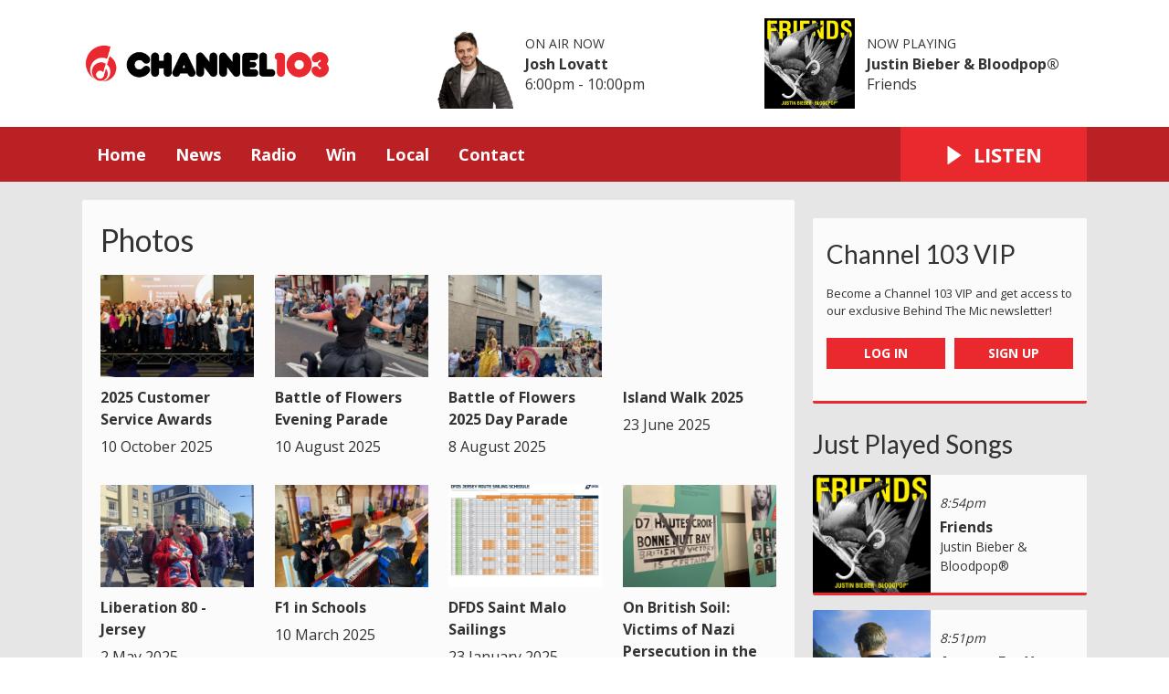

--- FILE ---
content_type: text/html; charset=UTF-8
request_url: https://www.channel103.com/photos/
body_size: 11402
content:
<!DOCTYPE HTML>
<html lang="en">
<head>
    <meta http-equiv="Content-Type" content="text/html; charset=utf-8">
<title>Photos - Channel 103</title>
<meta name="description" content="Channel 103 is Jersey&#039;s favourite radio station, home of Jersey&#039;s favourite music. Broadcasting on 103.7 FM in Jersey and across the Channel Islands on DAB+ digital radio.">
<meta name="keywords" content="channel 103, jersey, radio, 103, news, channel islands, the, best, sound, in, jersey, 103 fm, hits radio, Jersey’s, favourite, music, greatest hits radio, heart, capital, absolute">
<meta name="robots" content="noodp, noydir">

<!-- Facebook -->
<meta property="og:url" content="https://www.channel103.com/photos/">
<meta property="og:title" content="Photos">
<meta property="og:image:url" content="https://mmo.aiircdn.com/277/667ff21ef0a39.png">
<meta property="og:image:width" content="4400">
<meta property="og:image:height" content="2475">
<meta property="og:image:type" content="image/png">
<meta property="og:description" content="">
<meta property="og:site_name" content="Channel 103">
<meta property="og:type" content="article">
<meta property="fb:admins" content="thejameskeen,imalexwatson,giulia.heath,rebecca.donnelly.79,">
<meta property="fb:app_id" content="254828295143309">

<!-- X.com -->
<meta name="twitter:card" content="summary_large_image">
<meta name="twitter:title" content="Photos">
<meta name="twitter:description" content="">
<meta name="twitter:image" content="https://mmo.aiircdn.com/277/667ff21ef0a39.png">
<meta name="twitter:site" content="@channel103">

<!-- iOS App ID -->
<meta name="apple-itunes-app" content="app-id=1140808674">

<!-- Icons -->
<link rel="icon" href="https://mmo.aiircdn.com/277/667ff1305e097.png">
<link rel="apple-touch-icon" href="https://mmo.aiircdn.com/277/667fbe06745a9.png">


<!-- Common CSS -->
<link type="text/css" href="https://c.aiircdn.com/fe/css/dist/afe-f98a36ef05.min.css" rel="stylesheet" media="screen">

<!-- Common JS -->
<script src="https://code.jquery.com/jquery-3.7.1.min.js"></script>
<script src="https://c.aiircdn.com/fe/js/dist/runtime.5b7a401a6565a36fd210.js"></script>
<script src="https://c.aiircdn.com/fe/js/dist/vendor.f6700a934cd0ca45fcf8.js"></script>
<script src="https://c.aiircdn.com/fe/js/dist/afe.10a5ff067c9b70ffe138.js"></script>

<script>
gm.properties = {"site_id":"508","page_id":null,"page_path_no_tll":"\/photos\/","service_id":"167","radioplayer":{"window_size":[660,700]}};
</script>

    <meta name="viewport" content="width=device-width, minimum-scale=1.0, initial-scale=1.0">
    <link rel="stylesheet" href="https://a.aiircdn.com/d/c/1896-fetse4ewxua21z.css" />
    <script src="//ajax.googleapis.com/ajax/libs/webfont/1/webfont.js"></script>
    <script src="https://a.aiircdn.com/d/j/1897-rratlidocsqrsm.js"></script>
<script src="https://app.enzuzo.com/apps/enzuzo/static/js/__enzuzo-cookiebar.js?uuid=7c736be8-fbd4-11ee-ab66-0fcf7b9666db"></script>

<script src='https://www.google.com/recaptcha/api.js'></script>
<script src="//cdnjs.cloudflare.com/ajax/libs/list.js/1.5.0/list.min.js"></script>

<script data-ad-client="ca-pub-5484637934264614" async src="https://pagead2.googlesyndication.com/pagead/js/adsbygoogle.js?client=ca-pub-7433524467098738"
     crossorigin="anonymous"></script>

<script defer src="https://cloud.umami.is/script.js" data-website-id="0ba461c4-96dd-476d-b071-fb09393684ee"></script>

<!-- Tindle AdMessenger -->
<script async src="https://securepubads.g.doubleclick.net/tag/js/gpt.js" crossorigin="anonymous"></script>

<script>
    window.googletag = window.googletag || { cmd: [] };

    googletag.cmd.push(() => {
      // Define an ad slot for div with id "banner-ad".
      googletag
        .defineSlot("/154725070,22694784101/channel103/stickyad", [1, 1], "stickyad")
        .addService(googletag.pubads())
        .setTargeting("pos", "stickyad");

      // Enable the PubAdsService.
      googletag.enableServices();
    });
</script>

<!-- Stylesheet -->
<style>    

    .c-nav-primary-wrapper {background-color:#ba2125;}
    .c-page-footer {background-color:#ba2125;}
    .c-toparea__header {
    font-family: "Lato";
    color: #fff;
    display: inline-block;
    padding: 5px;
    margin-bottom: 6.6666666667px;
    text-transform: uppercase;
    font-weight: bold;
    font-size: 0.875rem;
    line-height: 1;
    background: #E9292F;}
    .c-toparea--weather .c-toparea__overlay {padding-top: 30px;}
    
    h1.o-headline {text-transform: none;}
    
    .news-image {
	width: 100% !important;
	display: block;
	max-width: 100% !important;
	}

    .news-image img {
    width: auto;
    max-width: 100% !important;
    margin: 0 auto;
    display: block; }


    .news-image span {
    text-align: center;
    margin-top: 5px;
    }
    
@media screen and (min-width: 900px) {    
    .c-pod__link {
  	width: 100%;
	}

	.c-pod__link img {
  	display: block;
    object-fit: cover;
	}
}
    
    .gm-sec.grid .gm-sec-img {
    width: 100%;
    display: block;
    object-fit: scale-down;

}
    
    input::-webkit-input-placeholder {
color: #ffffff !important;
}
 
input:-moz-placeholder { /* Firefox 18- */
color: #ffffff !important;  
}
 
input::-moz-placeholder {  /* Firefox 19+ */
color: #ffffff !important;  
}
 
input:-ms-input-placeholder {  
color: #ffffff !important;  
}
    
    .google-auto-placed {
  display: none;
}    
    
    .WidgetSpace-module__inner--2V0fN WidgetSpace-module__widgetsInline--3jCus {
        background-image: url("https://mmo.aiircdn.com/277/5e80b75f31679.jpg");
        background-size: cover;
        background-repeat: no-repeat;}
    
    .photo-share cf {
    display: none !important;
    }
    
@keyframes up-right {
    0% {transform: scale(1);
        opacity: .25
    }
    50% {
        transform: scale (1, 5);
        opacity: 1;
    }
    100% {
        transform: scale(1);
        opacity: .25;
    }
}
.circle {
    border-radius: 50%;
    width: 33px !important;
    height: 33px !important;
    opacity: .25;
}
.red {
    background-color: red;
    position: inline-block;
    top: 50%;
    left: 50%;
    -webkit-animation: up-right 1s infinite;
    -moz-animation: up-right 1s infinite;
    -o-animation: up-right 1s infinite;
    animation: up-right 1s infinite;
}
    
.aiir-poll {font-size: larger;}
    
.s-page p {
    color: #333;
    font-size: 16px !important;}

#LB24 .lb24-theme-card .lb24-base-list-ad {display:none;}
    .lb24-component-ad {display: none;}

.cKwYso {background: #e9292e !important;}
    
</style>
</head>
<body data-controller="ads">

<!-- Legacy Google Analytics -->
<script async src="https://www.googletagmanager.com/gtag/js?id=UA-68310539-2"></script>
<script>
  window.dataLayer = window.dataLayer || [];
  function gtag(){dataLayer.push(arguments);}
  gtag('js', new Date());

  gtag('config', 'UA-68310539-2');
</script>

<!-- GA4 -->
<script async src="https://www.googletagmanager.com/gtag/js?id=G-3ZP73FXQ95"></script>
<script>
  window.dataLayer = window.dataLayer || [];
  function gtag(){dataLayer.push(arguments);}
  gtag('js', new Date());

  gtag('config', 'G-3ZP73FXQ95');
</script>

<!-- GoSquared -->
<script>
  !function(g,s,q,r,d){r=g[r]=g[r]||function(){(r.q=r.q||[]).push(arguments)};
  d=s.createElement(q);d.src='//d1l6p2sc9645hc.cloudfront.net/gosquared.js';q=
  s.getElementsByTagName(q)[0];q.parentNode.insertBefore(d,q)}(window,document
  ,'script','_gs');

  _gs('GSN-965552-I');
  _gs('set', 'anonymizeIP', true);
</script>

<!-- SimpleAnalytics -->
<script async defer src="https://scripts.simpleanalyticscdn.com/latest.js"></script>
<noscript><img src="https://queue.simpleanalyticscdn.com/noscript.gif" alt="" referrerpolicy="no-referrer-when-downgrade" /></noscript>


<div class="c-nav-overspill  js-top-nav  js-slide-move">
</div>

<div class="c-site-overlay  js-site-overlay"></div>

<div class="c-site-wrapper  js-slide-move">
    <div class="o-wrapper js-takeover-wrap"></div>
    <header class="c-page-head-wrapper">
        <div class="c-ad c-leaderboard js-spacing-on-load"><div class="gm-adpos" 
     data-ads-target="pos" 
     data-pos-id="6461" 
     id="ad-pos-6461"
 ></div></div>
        <div class="c-page-head o-wrapper js-takeover-wrap">
            <div class="dv-grid is-vertical-middle">
                <div class="dv-grid__item one-third m-one-half s-one-half">
                    <a href="/" class="c-logo">
                        <span class="c-logo__text">Channel 103</span>
                    </a>
                </div><!--
             --><div class="dv-grid__item two-thirds m-one-half s-one-half js-output-ondesktop">
                    <div class="js-nav-mobile c-nav-mobile"></div>
                    <div class="dv-grid js-output-wrapper">
                        <div class="dv-grid__item one-half s-one-whole">
                            <div class="c-output">
                                <div class="c-output__img"><img src="https://mmo.aiircdn.com/277/678f825eac507.png" /></div>
                                <div class="c-output__info">
                                    <span class="c-output__head">On Air Now</span>
                                    <a href="/radio/josh-lovatt/josh/" class="c-output__title">Josh Lovatt</a>
                                    <span class="c-output__text s-hide"> 6:00pm - 10:00pm</span>
                                    <span class="c-output__text hide s-show">
                                        
                                    </span>
                                </div>
                            </div>
                        </div><!--
                     --><div class="dv-grid__item one-half s-hide">
                            <div class="c-output">
                                <div class="c-output__img"><img src="https://is2-ssl.mzstatic.com/image/thumb/Music128/v4/a7/f1/e3/a7f1e3cc-d10a-cd60-ec4c-87a7f635dc0d/source/600x600bb.jpg" /></div>
                                <div class="c-output__info">
                                    <span class="c-output__head">Now Playing</span>
                                    <a href="/radio/music/justin-bieber-bloodpop/" class="c-output__title">Justin Bieber &amp; Bloodpop®</a>
                                    <span class="c-output__text">Friends</span>
                                </div>
                            </div>
                        </div>                    </div>
                </div>
            </div>
        </div>
    </header>
    <div class="c-page-main__bg">
        <nav class="c-nav-primary-wrapper js-nav-primary-wrapper js-output-onmobile">
            <div class="o-wrapper">
                <div class="dv-grid">
                    <div class="dv-grid__item four-fifths m-two-thirds s-two-thirds c-nav-primary js-nav-primary"><h2 class="hide"><a href="/">Navigation</a></h2>

                        <button class="c-nav-toggle  js-toggle-navigation">
                            <div class="c-nav-icon">
                                <i class="c-nav-toggle__line"></i><i class="c-nav-toggle__line"></i><i class="c-nav-toggle__line"></i>
                            </div>
                            <span class="u-access">Menu</span>
                        </button>

                        <ul class="global-nav-top"><li class="nav--home "><div><a href="/">
                    Home
                </a></div></li><li class="nav--news "><div><a href="/news/">
                    News
                </a></div><ul><li><a href="/news/jersey/">
                                Jersey
                            </a></li><li><a href="/news/guernsey/">
                                Guernsey
                            </a></li><li><a href="/news/uk/">
                                UK
                            </a></li><li><a href="/news/sport/">
                                Sport
                            </a></li><li><a href="/news/business-and-finance/">
                                Business &amp; Finance
                            </a></li><li><a href="/news/entertainment/">
                                Entertainment
                            </a></li><li><a href="/lifestyle">
                                Lifestyle
                            </a></li><li><a href="/news/weather/">
                                Weather
                            </a></li></ul></li><li class="nav--radio "><div><a href="/radio/">
                    Radio
                </a></div><ul><li><a href="/radio/">
                                Schedule
                            </a></li><li><a href="/radio/recently-played/">
                                Recently Played
                            </a></li><li><a href="/radio/shows-and-presenters/">
                                Shows &amp; Presenters
                            </a></li><li><a href="/radio/music/">
                                Featured Artists
                            </a></li><li><a href="/radio/listen/">
                                How To Listen
                            </a></li><li><a href="/podcasts/">
                                Podcasts
                            </a></li></ul></li><li class="nav--win "><div><a href="/win/">
                    Win
                </a></div><ul><li><a href="/win/win-flights-to-guernsey/">
                                Win flights to Guernsey 
                            </a></li><li><a href="/win/terms-and-conditions/">
                                General Terms and Conditions
                            </a></li></ul></li><li class="nav--local "><div><a href="#">
                    Local
                </a></div><ul><li><a href="/local/events/">
                                Island Info
                            </a></li><li><a href="/local/finance-in-the-community/">
                                Finance In The Community
                            </a></li><li><a href="/local/menus-and-venues/">
                                Menus and Venues
                            </a></li><li><a href="/local/classroom-clues/">
                                Classroom Clues
                            </a></li><li><a href="/local/directory/">
                                Business Directory
                            </a></li><li><a href="/local/surf/">
                                Tide Times
                            </a></li><li><a href="/travel/">
                                Travel
                            </a></li><li><a href="https://www.new-job-today.co.uk/">
                                Jobs
                            </a></li></ul></li><li class="nav--contact "><div><a href="/contact/">
                    Contact
                </a></div><ul><li><a href="/advertising/">
                                Advertise With Us
                            </a></li><li><a href="/contact/">
                                Get In Touch
                            </a></li></ul></li></ul>

                    </div><!--
         --><div class="dv-grid__item one-fifth m-one-third s-one-third js-listen-live-wrapper">
                                                    <a href="/radioplayer/"
                               target="_blank"
                               data-popup-size="660x700"
                               class="c-listen-live js-listen-live">
                                <svg class="c-listen-live__icon" xmlns="http://www.w3.org/2000/svg" viewBox="0 0 42 42"><path d="M36 20.2L7 .2a1 1 0 00-1.5.8v40a1 1 0 001.6.8l29-20a1 1 0 000-1.6z"/></svg>
                                <span class="c-listen-live__text">Listen</span>
                            </a>
                                            </div>
                </div>
            </div>
        </nav>
        <main class="c-page-main o-wrapper">
            <div class="c-ad c-billboard js-spacing-on-load"><div class="gm-adpos" 
     data-ads-target="pos" 
     data-pos-id="6469" 
     id="ad-pos-6469"
 ></div></div>
            <div class="dv-grid">
                <div class="dv-grid__item dv-grid__item--flex-300">
                    <div class="s-page">
                        <h1 class="o-headline o-headline--onpage">Photos</h1>
                        


    <ul class="gm-sec divide-rows gm-photo-index" data-img-height="120px" data-lazy-load="true">

        
            <li>
                <a class="gm-sec-title" href="./2025-customer-service-awards/">
                    <img class="gm-sec-img" src="https://i.aiircdn.com/pixel.gif" data-src="https://mmo.aiircdn.com/cdn-cgi/image/width=360,height=240,fit=cover/277/68e8bbbe4a2b8.jpg" alt="" />
                    2025 Customer Service Awards
                </a>
                <div class="gm-sec-text">
                    <p class="gm-sec-description">
                        
                    </p>
                    <p class="gm-sec-subtext">
                        10 October 2025
                    </p>
                </div>
            </li>

        
            <li>
                <a class="gm-sec-title" href="./battle-of-flowers-evening-parade/">
                    <img class="gm-sec-img" src="https://i.aiircdn.com/pixel.gif" data-src="https://mmo.aiircdn.com/cdn-cgi/image/width=360,height=240,fit=cover/277/6898e95f4ad87.jpeg" alt="" />
                    Battle of Flowers Evening Parade
                </a>
                <div class="gm-sec-text">
                    <p class="gm-sec-description">
                        
                    </p>
                    <p class="gm-sec-subtext">
                        10 August 2025
                    </p>
                </div>
            </li>

        
            <li>
                <a class="gm-sec-title" href="./battle-of-flowers-2025-day-parade/">
                    <img class="gm-sec-img" src="https://i.aiircdn.com/pixel.gif" data-src="https://mmo.aiircdn.com/cdn-cgi/image/width=360,height=240,fit=cover/277/6895fae140df0.jpeg" alt="" />
                    Battle of Flowers 2025 Day Parade
                </a>
                <div class="gm-sec-text">
                    <p class="gm-sec-description">
                        
                    </p>
                    <p class="gm-sec-subtext">
                        8 August 2025
                    </p>
                </div>
            </li>

        
            <li>
                <a class="gm-sec-title" href="./island-walk-2025/">
                    <img class="gm-sec-img" src="https://i.aiircdn.com/pixel.gif" data-src="https://mmo.aiircdn.com/cdn-cgi/image/width=360,height=240,fit=cover/277/685932927022d.jpg" alt="" />
                    Island Walk 2025
                </a>
                <div class="gm-sec-text">
                    <p class="gm-sec-description">
                        
                    </p>
                    <p class="gm-sec-subtext">
                        23 June 2025
                    </p>
                </div>
            </li>

        
            <li>
                <a class="gm-sec-title" href="./liberation-80-jersey/">
                    <img class="gm-sec-img" src="https://i.aiircdn.com/pixel.gif" data-src="https://mmo.aiircdn.com/cdn-cgi/image/width=360,height=240,fit=cover/277/681df8579c4af.jpg" alt="" />
                    Liberation 80 - Jersey
                </a>
                <div class="gm-sec-text">
                    <p class="gm-sec-description">
                        
                    </p>
                    <p class="gm-sec-subtext">
                        2 May 2025
                    </p>
                </div>
            </li>

        
            <li>
                <a class="gm-sec-title" href="./f1-in-schools/">
                    <img class="gm-sec-img" src="https://i.aiircdn.com/pixel.gif" data-src="https://mmo.aiircdn.com/cdn-cgi/image/width=360,height=240,fit=cover/277/67cedb79093f2.jpg" alt="" />
                    F1 in Schools
                </a>
                <div class="gm-sec-text">
                    <p class="gm-sec-description">
                        
                    </p>
                    <p class="gm-sec-subtext">
                        10 March 2025
                    </p>
                </div>
            </li>

        
            <li>
                <a class="gm-sec-title" href="./dfds-saint-malo-sailings/">
                    <img class="gm-sec-img" src="https://i.aiircdn.com/pixel.gif" data-src="https://mmo.aiircdn.com/cdn-cgi/image/width=360,height=240,fit=cover/277/679272c285fdb.png" alt="" />
                    DFDS Saint Malo Sailings
                </a>
                <div class="gm-sec-text">
                    <p class="gm-sec-description">
                        
                    </p>
                    <p class="gm-sec-subtext">
                        23 January 2025
                    </p>
                </div>
            </li>

        
            <li>
                <a class="gm-sec-title" href="./on-british-soil-victims-of-nazi-persecution-in-the-channel-islands/">
                    <img class="gm-sec-img" src="https://i.aiircdn.com/pixel.gif" data-src="https://mmo.aiircdn.com/cdn-cgi/image/width=360,height=240,fit=cover/277/679221346029a.jpg" alt="" />
                    On British Soil: Victims of Nazi Persecution in the Channel Islands
                </a>
                <div class="gm-sec-text">
                    <p class="gm-sec-description">
                        
                    </p>
                    <p class="gm-sec-subtext">
                        23 January 2025
                    </p>
                </div>
            </li>

        
            <li>
                <a class="gm-sec-title" href="./dfds-jersey-sailing-schedule/">
                    <img class="gm-sec-img" src="https://i.aiircdn.com/pixel.gif" data-src="https://mmo.aiircdn.com/cdn-cgi/image/width=360,height=240,fit=cover/277/67892a2d0bfdd.png" alt="" />
                    DFDS Jersey Sailing Schedule 
                </a>
                <div class="gm-sec-text">
                    <p class="gm-sec-description">
                        
                    </p>
                    <p class="gm-sec-subtext">
                        16 January 2025
                    </p>
                </div>
            </li>

        
            <li>
                <a class="gm-sec-title" href="./dfds-provisional-summer-schedule-for-jersey/">
                    <img class="gm-sec-img" src="https://i.aiircdn.com/pixel.gif" data-src="https://mmo.aiircdn.com/cdn-cgi/image/width=360,height=240,fit=cover/277/6769726240cad.png" alt="" />
                    DFDS Provisional summer schedule for Jersey
                </a>
                <div class="gm-sec-text">
                    <p class="gm-sec-description">
                        
                    </p>
                    <p class="gm-sec-subtext">
                        23 December 2024
                    </p>
                </div>
            </li>

        
            <li>
                <a class="gm-sec-title" href="./paris-2024-olympics-equipment-gifted-to-jersey/">
                    <img class="gm-sec-img" src="https://i.aiircdn.com/pixel.gif" data-src="https://mmo.aiircdn.com/cdn-cgi/image/width=360,height=240,fit=cover/277/6736437d47f0b.jpg" alt="" />
                    Paris 2024 Olympics equipment gifted to Jersey
                </a>
                <div class="gm-sec-text">
                    <p class="gm-sec-description">
                        
                    </p>
                    <p class="gm-sec-subtext">
                        14 November 2024
                    </p>
                </div>
            </li>

        
            <li>
                <a class="gm-sec-title" href="./jersey-opera-house-november-2024/">
                    <img class="gm-sec-img" src="https://i.aiircdn.com/pixel.gif" data-src="https://mmo.aiircdn.com/cdn-cgi/image/width=360,height=240,fit=cover/277/67349032299cc.jpeg" alt="" />
                    Jersey Opera House November 2024
                </a>
                <div class="gm-sec-text">
                    <p class="gm-sec-description">
                        
                    </p>
                    <p class="gm-sec-subtext">
                        13 November 2024
                    </p>
                </div>
            </li>

        
            <li>
                <a class="gm-sec-title" href="./the-springboks-visit-jersey/">
                    <img class="gm-sec-img" src="https://i.aiircdn.com/pixel.gif" data-src="https://mmo.aiircdn.com/cdn-cgi/image/width=360,height=240,fit=cover/277/672495139cc38.jpg" alt="" />
                    The Springboks visit Jersey
                </a>
                <div class="gm-sec-text">
                    <p class="gm-sec-description">
                        
                    </p>
                    <p class="gm-sec-subtext">
                        1 November 2024
                    </p>
                </div>
            </li>

        
            <li>
                <a class="gm-sec-title" href="./being-jersey-stories-of-our-island-at-jersey-museum/">
                    <img class="gm-sec-img" src="https://i.aiircdn.com/pixel.gif" data-src="https://mmo.aiircdn.com/cdn-cgi/image/width=360,height=240,fit=cover/277/66dae2f69232f.jpg" alt="" />
                    ‘Being Jersey – Stories of our Island’ at Jersey Museum 
                </a>
                <div class="gm-sec-text">
                    <p class="gm-sec-description">
                        
                    </p>
                    <p class="gm-sec-subtext">
                        6 September 2024
                    </p>
                </div>
            </li>

        
            <li>
                <a class="gm-sec-title" href="./your-pictures-the-northern-lights-and-meteor-shower/">
                    <img class="gm-sec-img" src="https://i.aiircdn.com/pixel.gif" data-src="https://mmo.aiircdn.com/cdn-cgi/image/width=360,height=240,fit=cover/277/66bb1456c7481.jpg" alt="" />
                    Your pictures: The Northern Lights and Meteor shower 
                </a>
                <div class="gm-sec-text">
                    <p class="gm-sec-description">
                        
                    </p>
                    <p class="gm-sec-subtext">
                        13 August 2024
                    </p>
                </div>
            </li>

        
            <li>
                <a class="gm-sec-title" href="./battle-of-flowers-2024/">
                    <img class="gm-sec-img" src="https://i.aiircdn.com/pixel.gif" data-src="https://mmo.aiircdn.com/cdn-cgi/image/width=360,height=240,fit=cover/277/66b632941a9e0.jpg" alt="" />
                    Battle of Flowers 2024
                </a>
                <div class="gm-sec-text">
                    <p class="gm-sec-description">
                        
                    </p>
                    <p class="gm-sec-subtext">
                        9 August 2024
                    </p>
                </div>
            </li>

        
            <li>
                <a class="gm-sec-title" href="./the-king-and-queen-in-jersey/">
                    <img class="gm-sec-img" src="https://i.aiircdn.com/pixel.gif" data-src="https://mmo.aiircdn.com/cdn-cgi/image/width=360,height=240,fit=cover/277/66957e270871f.jpg" alt="" />
                    The King and Queen in Jersey
                </a>
                <div class="gm-sec-text">
                    <p class="gm-sec-description">
                        
                    </p>
                    <p class="gm-sec-subtext">
                        15 July 2024
                    </p>
                </div>
            </li>

        
            <li>
                <a class="gm-sec-title" href="./charles-in-the-channel-islands/">
                    <img class="gm-sec-img" src="https://i.aiircdn.com/pixel.gif" data-src="https://mmo.aiircdn.com/cdn-cgi/image/width=360,height=240,fit=cover/277/667d6705a38b8.jpg" alt="" />
                    Charles in the Channel Islands
                </a>
                <div class="gm-sec-text">
                    <p class="gm-sec-description">
                        
                    </p>
                    <p class="gm-sec-subtext">
                        27 June 2024
                    </p>
                </div>
            </li>

        
            <li>
                <a class="gm-sec-title" href="./clinique-pinel/">
                    <img class="gm-sec-img" src="https://i.aiircdn.com/pixel.gif" data-src="https://mmo.aiircdn.com/cdn-cgi/image/width=360,height=240,fit=cover/277/667136a5009b5.jpg" alt="" />
                    Clinique Pinel 
                </a>
                <div class="gm-sec-text">
                    <p class="gm-sec-description">
                        
                    </p>
                    <p class="gm-sec-subtext">
                        18 June 2024
                    </p>
                </div>
            </li>

        
            <li>
                <a class="gm-sec-title" href="./jersey-opera-house-in-the-works/">
                    <img class="gm-sec-img" src="https://i.aiircdn.com/pixel.gif" data-src="https://mmo.aiircdn.com/cdn-cgi/image/width=360,height=240,fit=cover/277/664249933bc9b.jpeg" alt="" />
                    Jersey Opera House: In the works
                </a>
                <div class="gm-sec-text">
                    <p class="gm-sec-description">
                        
                    </p>
                    <p class="gm-sec-subtext">
                        13 May 2024
                    </p>
                </div>
            </li>

        
            <li>
                <a class="gm-sec-title" href="./northern-lights/">
                    <img class="gm-sec-img" src="https://i.aiircdn.com/pixel.gif" data-src="https://mmo.aiircdn.com/cdn-cgi/image/width=360,height=240,fit=cover/277/663f4788dea78.jpeg" alt="" />
                    Northern Lights
                </a>
                <div class="gm-sec-text">
                    <p class="gm-sec-description">
                        
                    </p>
                    <p class="gm-sec-subtext">
                        11 May 2024
                    </p>
                </div>
            </li>

        
            <li>
                <a class="gm-sec-title" href="./liberation-day-in-jersey/">
                    <img class="gm-sec-img" src="https://i.aiircdn.com/pixel.gif" data-src="https://mmo.aiircdn.com/cdn-cgi/image/width=360,height=240,fit=cover/277/663cbafd8afc1.jpg" alt="" />
                    Liberation Day in Jersey
                </a>
                <div class="gm-sec-text">
                    <p class="gm-sec-description">
                        See pictures as the island marked the 79th anniversary of its liberation from Germany.
                    </p>
                    <p class="gm-sec-subtext">
                        9 May 2024
                    </p>
                </div>
            </li>

        
            <li>
                <a class="gm-sec-title" href="./sunny-may-bank-holiday/">
                    <img class="gm-sec-img" src="https://i.aiircdn.com/pixel.gif" data-src="https://mmo.aiircdn.com/cdn-cgi/image/width=360,height=240,fit=cover/277/6637db919bbba.jpeg" alt="" />
                    Sunny May Bank Holiday
                </a>
                <div class="gm-sec-text">
                    <p class="gm-sec-description">
                        
                    </p>
                    <p class="gm-sec-subtext">
                        5 May 2024
                    </p>
                </div>
            </li>

        
            <li>
                <a class="gm-sec-title" href="./rainbow-allotment-2024-school-1/">
                    <img class="gm-sec-img" src="https://i.aiircdn.com/pixel.gif" data-src="https://mmo.aiircdn.com/cdn-cgi/image/width=360,height=240,fit=cover/277/6683fc282f678.jpg" alt="" />
                    Rainbow Allotment 2024 - School 1
                </a>
                <div class="gm-sec-text">
                    <p class="gm-sec-description">
                        
                    </p>
                    <p class="gm-sec-subtext">
                        29 February 2024
                    </p>
                </div>
            </li>

        
            <li>
                <a class="gm-sec-title" href="./central-market/">
                    <img class="gm-sec-img" src="https://i.aiircdn.com/pixel.gif" data-src="https://mmo.aiircdn.com/cdn-cgi/image/width=360,height=240,fit=cover/277/65f86a03b5d0c.jpg" alt="" />
                    Central Market 
                </a>
                <div class="gm-sec-text">
                    <p class="gm-sec-description">
                        
                    </p>
                    <p class="gm-sec-subtext">
                        20 March 2024
                    </p>
                </div>
            </li>

        
            <li>
                <a class="gm-sec-title" href="./dreaming-trees-2024/">
                    <img class="gm-sec-img" src="https://i.aiircdn.com/pixel.gif" data-src="https://mmo.aiircdn.com/cdn-cgi/image/width=360,height=240,fit=cover/277/65ca2998a8c1d.jpeg" alt="" />
                    Dreaming Trees 2024
                </a>
                <div class="gm-sec-text">
                    <p class="gm-sec-description">
                        
                    </p>
                    <p class="gm-sec-subtext">
                        12 February 2024
                    </p>
                </div>
            </li>

        
            <li>
                <a class="gm-sec-title" href="./ci-sports-awards/">
                    <img class="gm-sec-img" src="https://i.aiircdn.com/pixel.gif" data-src="https://mmo.aiircdn.com/cdn-cgi/image/width=360,height=240,fit=cover/277/65c5eb6d13fb2.jpg" alt="" />
                    CI Sports Awards
                </a>
                <div class="gm-sec-text">
                    <p class="gm-sec-description">
                        
                    </p>
                    <p class="gm-sec-subtext">
                        9 February 2024
                    </p>
                </div>
            </li>

        
            <li>
                <a class="gm-sec-title" href="./philip-john-ouless/">
                    <img class="gm-sec-img" src="https://i.aiircdn.com/pixel.gif" data-src="https://mmo.aiircdn.com/cdn-cgi/image/width=360,height=240,fit=cover/277/65ba6d0798ddf.jpeg" alt="" />
                    Philip John Ouless
                </a>
                <div class="gm-sec-text">
                    <p class="gm-sec-description">
                        
                    </p>
                    <p class="gm-sec-subtext">
                        31 January 2024
                    </p>
                </div>
            </li>

        
            <li>
                <a class="gm-sec-title" href="./snowy-jersey/">
                    <img class="gm-sec-img" src="https://i.aiircdn.com/pixel.gif" data-src="https://mmo.aiircdn.com/cdn-cgi/image/width=360,height=240,fit=cover/277/659d2464a85dd.jpg" alt="" />
                    Snowy Jersey
                </a>
                <div class="gm-sec-text">
                    <p class="gm-sec-description">
                        
                    </p>
                    <p class="gm-sec-subtext">
                        9 January 2024
                    </p>
                </div>
            </li>

        
            <li>
                <a class="gm-sec-title" href="./elizabeth-harbour-updated-designs/">
                    <img class="gm-sec-img" src="https://i.aiircdn.com/pixel.gif" data-src="https://mmo.aiircdn.com/cdn-cgi/image/width=360,height=240,fit=cover/277/6557b1f3b336c.jpg" alt="" />
                    Elizabeth Harbour Updated Designs
                </a>
                <div class="gm-sec-text">
                    <p class="gm-sec-description">
                        
                    </p>
                    <p class="gm-sec-subtext">
                        17 November 2023
                    </p>
                </div>
            </li>

        
            <li>
                <a class="gm-sec-title" href="./fotosound/">
                    <img class="gm-sec-img" src="https://i.aiircdn.com/pixel.gif" data-src="https://mmo.aiircdn.com/cdn-cgi/image/width=360,height=240,fit=cover/277/6554fadf2302b.jpg" alt="" />
                    Fotosound
                </a>
                <div class="gm-sec-text">
                    <p class="gm-sec-description">
                        
                    </p>
                    <p class="gm-sec-subtext">
                        15 November 2023
                    </p>
                </div>
            </li>

        
            <li>
                <a class="gm-sec-title" href="./faulkner-the-seal-pup/">
                    <img class="gm-sec-img" src="https://i.aiircdn.com/pixel.gif" data-src="https://mmo.aiircdn.com/cdn-cgi/image/width=360,height=240,fit=cover/277/6554b5471b078.jpg" alt="" />
                    Faulkner The Seal Pup
                </a>
                <div class="gm-sec-text">
                    <p class="gm-sec-description">
                        
                    </p>
                    <p class="gm-sec-subtext">
                        15 November 2023
                    </p>
                </div>
            </li>

        
            <li>
                <a class="gm-sec-title" href="./storm-ciaran-damage/">
                    <img class="gm-sec-img" src="https://i.aiircdn.com/pixel.gif" data-src="https://mmo.aiircdn.com/cdn-cgi/image/width=360,height=240,fit=cover/277/6544b7e229107.jpg" alt="" />
                    Storm Ciaran Damage
                </a>
                <div class="gm-sec-text">
                    <p class="gm-sec-description">
                        
                    </p>
                    <p class="gm-sec-subtext">
                        2 November 2023
                    </p>
                </div>
            </li>

        
            <li>
                <a class="gm-sec-title" href="./empty-shelves-ahead-of-storm-ciaran/">
                    <img class="gm-sec-img" src="https://i.aiircdn.com/pixel.gif" data-src="https://mmo.aiircdn.com/cdn-cgi/image/width=360,height=240,fit=cover/277/65413e299f071.jpg" alt="" />
                    Empty Shelves Ahead of Storm Ciarán
                </a>
                <div class="gm-sec-text">
                    <p class="gm-sec-description">
                        
                    </p>
                    <p class="gm-sec-subtext">
                        31 October 2023
                    </p>
                </div>
            </li>

        
            <li>
                <a class="gm-sec-title" href="./fliquet-pup/">
                    <img class="gm-sec-img" src="https://i.aiircdn.com/pixel.gif" data-src="https://mmo.aiircdn.com/cdn-cgi/image/width=360,height=240,fit=cover/277/653fc8e46ea2b.jpg" alt="" />
                    Fliquet pup
                </a>
                <div class="gm-sec-text">
                    <p class="gm-sec-description">
                        
                    </p>
                    <p class="gm-sec-subtext">
                        30 October 2023
                    </p>
                </div>
            </li>

        
            <li>
                <a class="gm-sec-title" href="./earnies/">
                    <img class="gm-sec-img" src="https://i.aiircdn.com/pixel.gif" data-src="https://mmo.aiircdn.com/cdn-cgi/image/width=360,height=240,fit=cover/277/6532699504489.jpg" alt="" />
                    Earnie&#039;s
                </a>
                <div class="gm-sec-text">
                    <p class="gm-sec-description">
                        
                    </p>
                    <p class="gm-sec-subtext">
                        20 October 2023
                    </p>
                </div>
            </li>

        
            <li>
                <a class="gm-sec-title" href="./the-beau-sports-and-activities-centre/">
                    <img class="gm-sec-img" src="https://i.aiircdn.com/pixel.gif" data-src="https://mmo.aiircdn.com/cdn-cgi/image/width=360,height=240,fit=cover/277/6519274696edf.jpg" alt="" />
                    The Beau Sports &amp; Activities Centre
                </a>
                <div class="gm-sec-text">
                    <p class="gm-sec-description">
                        
                    </p>
                    <p class="gm-sec-subtext">
                        1 October 2023
                    </p>
                </div>
            </li>

        
            <li>
                <a class="gm-sec-title" href="./weekender-2023/">
                    <img class="gm-sec-img" src="https://i.aiircdn.com/pixel.gif" data-src="https://mmo.aiircdn.com/cdn-cgi/image/width=360,height=240,fit=cover/277/64f438facfcc8.jpg" alt="" />
                    Weekender 2023
                </a>
                <div class="gm-sec-text">
                    <p class="gm-sec-description">
                        
                    </p>
                    <p class="gm-sec-subtext">
                        3 September 2023
                    </p>
                </div>
            </li>

        
            <li>
                <a class="gm-sec-title" href="./the-womens-world-cup-fanzone/">
                    <img class="gm-sec-img" src="https://i.aiircdn.com/pixel.gif" data-src="https://mmo.aiircdn.com/cdn-cgi/image/width=360,height=240,fit=cover/277/64e1fb5f76895.jpeg" alt="" />
                    The Women&#039;s World Cup Fanzone
                </a>
                <div class="gm-sec-text">
                    <p class="gm-sec-description">
                        Did we snap you at Liberty Wharf with Chloe the Cow?
                    </p>
                    <p class="gm-sec-subtext">
                        20 August 2023
                    </p>
                </div>
            </li>

        
            <li>
                <a class="gm-sec-title" href="./battle-of-flowers-2023/">
                    <img class="gm-sec-img" src="https://i.aiircdn.com/pixel.gif" data-src="https://mmo.aiircdn.com/cdn-cgi/image/width=360,height=240,fit=cover/277/64d9f5aeaaff0.jpg" alt="" />
                    Battle of Flowers 2023
                </a>
                <div class="gm-sec-text">
                    <p class="gm-sec-description">
                        
                    </p>
                    <p class="gm-sec-subtext">
                        14 August 2023
                    </p>
                </div>
            </li>

        
            <li>
                <a class="gm-sec-title" href="./battle-of-flowers-20221/">
                    <img class="gm-sec-img" src="https://i.aiircdn.com/pixel.gif" data-src="https://mmo.aiircdn.com/cdn-cgi/image/width=360,height=240,fit=cover/277/64c146f72e0a4.jpg" alt="" />
                    Battle Of Flowers 2022
                </a>
                <div class="gm-sec-text">
                    <p class="gm-sec-description">
                        
                    </p>
                    <p class="gm-sec-subtext">
                        26 July 2023
                    </p>
                </div>
            </li>

        
            <li>
                <a class="gm-sec-title" href="./tortoise-takeover-shell-fies-with-standard-bank/">
                    <img class="gm-sec-img" src="https://i.aiircdn.com/pixel.gif" data-src="https://mmo.aiircdn.com/cdn-cgi/image/width=360,height=240,fit=cover/277/64b500ee0ee76.jpg" alt="" />
                    Tortoise Takeover &#039;Shell-fies&#039; with Standard Bank
                </a>
                <div class="gm-sec-text">
                    <p class="gm-sec-description">
                        
                    </p>
                    <p class="gm-sec-subtext">
                        17 July 2023
                    </p>
                </div>
            </li>

        
            <li>
                <a class="gm-sec-title" href="./neu-strike-action-2023/">
                    <img class="gm-sec-img" src="https://i.aiircdn.com/pixel.gif" data-src="https://mmo.aiircdn.com/cdn-cgi/image/width=360,height=240,fit=cover/277/64a595c8579f4.jpg" alt="" />
                    NEU Strike Action 2023
                </a>
                <div class="gm-sec-text">
                    <p class="gm-sec-description">
                        
                    </p>
                    <p class="gm-sec-subtext">
                        5 July 2023
                    </p>
                </div>
            </li>

        
            <li>
                <a class="gm-sec-title" href="./les-landes-primary-school-getting-creative/">
                    <img class="gm-sec-img" src="https://i.aiircdn.com/pixel.gif" data-src="https://mmo.aiircdn.com/cdn-cgi/image/width=360,height=240,fit=cover/277/6454d6aee6c84.jpg" alt="" />
                    Les Landes Primary School Getting Creative
                </a>
                <div class="gm-sec-text">
                    <p class="gm-sec-description">
                        
                    </p>
                    <p class="gm-sec-subtext">
                        5 May 2023
                    </p>
                </div>
            </li>

        
            <li>
                <a class="gm-sec-title" href="./coronation-jersey/">
                    <img class="gm-sec-img" src="https://i.aiircdn.com/pixel.gif" data-src="https://mmo.aiircdn.com/cdn-cgi/image/width=360,height=240,fit=cover/277/6453d5f7378c0.jpg" alt="" />
                    Coronation Jersey
                </a>
                <div class="gm-sec-text">
                    <p class="gm-sec-description">
                        
                    </p>
                    <p class="gm-sec-subtext">
                        4 May 2023
                    </p>
                </div>
            </li>

        
            <li>
                <a class="gm-sec-title" href="./boobie-bears-in-jersey/">
                    <img class="gm-sec-img" src="https://i.aiircdn.com/pixel.gif" data-src="https://mmo.aiircdn.com/cdn-cgi/image/width=360,height=240,fit=cover/277/64538eb08a1de.jpg" alt="" />
                    Boobie Bears In Jersey
                </a>
                <div class="gm-sec-text">
                    <p class="gm-sec-description">
                        
                    </p>
                    <p class="gm-sec-subtext">
                        4 May 2023
                    </p>
                </div>
            </li>

        
            <li>
                <a class="gm-sec-title" href="./harbour-gallery/">
                    <img class="gm-sec-img" src="https://i.aiircdn.com/pixel.gif" data-src="https://mmo.aiircdn.com/cdn-cgi/image/width=360,height=240,fit=cover/277/6448094987a94.jpg" alt="" />
                    Harbour Gallery
                </a>
                <div class="gm-sec-text">
                    <p class="gm-sec-description">
                        
                    </p>
                    <p class="gm-sec-subtext">
                        25 April 2023
                    </p>
                </div>
            </li>

        
            <li>
                <a class="gm-sec-title" href="./morel-farm-refurbishment/">
                    <img class="gm-sec-img" src="https://i.aiircdn.com/pixel.gif" data-src="https://mmo.aiircdn.com/cdn-cgi/image/width=360,height=240,fit=cover/277/644795a317af2.jpg" alt="" />
                    Morel Farm Refurbishment
                </a>
                <div class="gm-sec-text">
                    <p class="gm-sec-description">
                        
                    </p>
                    <p class="gm-sec-subtext">
                        25 April 2023
                    </p>
                </div>
            </li>

        
            <li>
                <a class="gm-sec-title" href="./jersey-customer-service-awards-2023/">
                    <img class="gm-sec-img" src="https://i.aiircdn.com/pixel.gif" data-src="https://mmo.aiircdn.com/cdn-cgi/image/width=360,height=240,fit=cover/277/6442bdaead131.jpg" alt="" />
                    Jersey Customer Service Awards 2023
                </a>
                <div class="gm-sec-text">
                    <p class="gm-sec-description">
                        
                    </p>
                    <p class="gm-sec-subtext">
                        21 April 2023
                    </p>
                </div>
            </li>

        
            <li>
                <a class="gm-sec-title" href="./st-peters/">
                    <img class="gm-sec-img" src="https://i.aiircdn.com/pixel.gif" data-src="https://mmo.aiircdn.com/cdn-cgi/image/width=360,height=240,fit=cover/277/6436b3dacddb9.jpg" alt="" />
                    St Peter&#039;s
                </a>
                <div class="gm-sec-text">
                    <p class="gm-sec-description">
                        
                    </p>
                    <p class="gm-sec-subtext">
                        12 April 2023
                    </p>
                </div>
            </li>

        
    </ul>




                    </div>

                    
                </div><!--
                --><div class="dv-grid__item dv-grid__item--fix-300">
                    <div class="c-ad c-mpu js-spacing-on-load"><div class="gm-adpos" 
     data-ads-target="pos" 
     data-pos-id="6462" 
     id="ad-pos-6462"
 ></div></div>
                    <div class="c-ad c-mpu js-spacing-on-load"><div class="gm-adpos" 
     data-ads-target="pos" 
     data-pos-id="6463" 
     id="ad-pos-6463"
 ></div></div>
                    <div class="o-content-block  tb-listener-club">

    <h2 class="o-headline"><a href="/vip/" class="o-headline__main">Channel 103 VIP</a></h2>
    
    <div class="o-content-block__inner">
        

        <p>Become a Channel 103 VIP and get access to our exclusive Behind The Mic newsletter!</p>
        <ul class="gm-sec" data-mode="2" data-per-row="2">
            <li><a href="/vip/login" class="c-btn one-whole">Log In</a></li>
            <li><a href="/vip/signup" class="c-btn one-whole">Sign Up</a></li>
        </ul>
    </div>
    
</div><div class="o-content-block  tb-recently-played">

    <h2 class="o-headline"><a href="/radio/recently-played/channel/" class="o-headline__main">Just Played Songs</a></h2>

    <div class="o-content-block__inner">
        <ul class="gm-sec" 
             data-grid-threshold="400"
            
                         data-mode="1">
                            <li class="c-pod">
                                        	                            <a href="/radio/music/justin-bieber-bloodpop/" class="c-pod__link"  tabindex="-1">
                                <img src="https://is2-ssl.mzstatic.com/image/thumb/Music128/v4/a7/f1/e3/a7f1e3cc-d10a-cd60-ec4c-87a7f635dc0d/source/600x600bb.jpg" alt="" class="c-pod__img aiir-u-ratio--cover-square" />
                            </a>
                    	                                        <div class="c-pod__content">
                                                <p class="c-pod__description"><em class="c-pod__emphasis"> 8:54pm</em></p>
                        
                        <p class="c-pod__title">Friends</p>

                                                	                            	<a href="/radio/music/justin-bieber-bloodpop/" class="c-pod__description">Justin Bieber &amp; Bloodpop®</a>
                        	                                            </div>
                </li>
			                <li class="c-pod">
                                        	                            <a href="/radio/music/george-ezra/" class="c-pod__link"  tabindex="-1">
                                <img src="https://is1-ssl.mzstatic.com/image/thumb/Music116/v4/c5/08/39/c5083968-3411-723a-e3a9-475d9154f587/source/600x600bb.jpg" alt="" class="c-pod__img aiir-u-ratio--cover-square" />
                            </a>
                    	                                        <div class="c-pod__content">
                                                <p class="c-pod__description"><em class="c-pod__emphasis"> 8:51pm</em></p>
                        
                        <p class="c-pod__title">Anyone For You</p>

                                                	                            	<a href="/radio/music/george-ezra/" class="c-pod__description">George Ezra</a>
                        	                                            </div>
                </li>
			                <li class="c-pod">
                                        	                            <a href="/radio/music/myles-smith/" class="c-pod__link"  tabindex="-1">
                                <img src="https://is1-ssl.mzstatic.com/image/thumb/Music211/v4/1a/52/89/1a52898c-7466-2410-1c32-f8c4df63b60a/196873580234.jpg/600x600bb.jpg" alt="" class="c-pod__img aiir-u-ratio--cover-square" />
                            </a>
                    	                                        <div class="c-pod__content">
                                                <p class="c-pod__description"><em class="c-pod__emphasis"> 8:48pm</em></p>
                        
                        <p class="c-pod__title">Stay (If You Wanna Dance)</p>

                                                	                            	<a href="/radio/music/myles-smith/" class="c-pod__description">Myles Smith</a>
                        	                                            </div>
                </li>
			        </ul>
    </div>

</div><div class="o-content-block tb-weather tb-weather--five-days">
    
       <h2 class="o-headline"><a href="/news/weather/" class="o-headline__main">Jersey Weather</a></h2>
    
   
    <div class="o-content-block__inner">
        
        <div class="tb-weather__wrapper">

            <ul class="gm-sec" 
                                data-mode="2"
                
                data-per-row="5">
                <li class="c-pod tb-weather__item">
                    <img src="https://i.aiircdn.com/weather/colour/14.png" alt="" class="c-pod__img tb-weather__img">

                    <div class="c-pod__content">
                        <strong class="c-pod__title tb-weather__day">Mon</strong>
                                                <p class="c-pod__description tb-weather__temp">9&deg;C</p>
                    </div>
                </li><li class="c-pod tb-weather__item">
                    <img src="https://i.aiircdn.com/weather/colour/12.png" alt="" class="c-pod__img tb-weather__img">

                    <div class="c-pod__content">
                        <strong class="c-pod__title tb-weather__day">Tue</strong>
                                                <p class="c-pod__description tb-weather__temp">11&deg;C</p>
                    </div>
                </li><li class="c-pod tb-weather__item">
                    <img src="https://i.aiircdn.com/weather/colour/3.png" alt="" class="c-pod__img tb-weather__img">

                    <div class="c-pod__content">
                        <strong class="c-pod__title tb-weather__day">Wed</strong>
                                                <p class="c-pod__description tb-weather__temp">10&deg;C</p>
                    </div>
                </li><li class="c-pod tb-weather__item">
                    <img src="https://i.aiircdn.com/weather/colour/15.png" alt="" class="c-pod__img tb-weather__img">

                    <div class="c-pod__content">
                        <strong class="c-pod__title tb-weather__day">Thu</strong>
                                                <p class="c-pod__description tb-weather__temp">9&deg;C</p>
                    </div>
                </li><li class="c-pod tb-weather__item">
                    <img src="https://i.aiircdn.com/weather/colour/10.png" alt="" class="c-pod__img tb-weather__img">

                    <div class="c-pod__content">
                        <strong class="c-pod__title tb-weather__day">Fri</strong>
                                                <p class="c-pod__description tb-weather__temp">11&deg;C</p>
                    </div>
                </li>
            </ul>

        </div>
    </div>
      
</div>
                </div>
            </div>
        </main>
        <div class="c-ad c-leaderboard c-leaderboard--secondary js-spacing-on-load"><div class="gm-adpos" 
     data-ads-target="pos" 
     data-pos-id="6464" 
     id="ad-pos-6464"
 ></div></div>
        <section class="c-bottom-ads"><div class="c-ad c-ad--rectangle js-spacing-on-load"><div class="gm-adpos" 
     data-ads-target="pos" 
     data-pos-id="6465" 
     id="ad-pos-6465"
 ></div></div><div class="c-ad c-ad--rectangle js-spacing-on-load"><div class="gm-adpos" 
     data-ads-target="pos" 
     data-pos-id="6466" 
     id="ad-pos-6466"
 ></div></div><div class="c-ad c-ad--rectangle js-spacing-on-load"><div class="gm-adpos" 
     data-ads-target="pos" 
     data-pos-id="6467" 
     id="ad-pos-6467"
 ></div></div><div class="c-ad c-ad--rectangle js-spacing-on-load"><div class="gm-adpos" 
     data-ads-target="pos" 
     data-pos-id="6468" 
     id="ad-pos-6468"
 ></div></div></section>
        <footer class="c-page-footer">
            <div class="o-wrapper">
                <ul class="c-social--footer o-list-inline">
                                            <li class="o-list-inline__item">
                            <a href="https://www.facebook.com/channel103" target="_blank" class="c-social__footeritem">
                                <svg role="img" viewBox="0 0 24 24" xmlns="http://www.w3.org/2000/svg" fill="#1877F2"><path d="M24 12.073c0-6.627-5.373-12-12-12s-12 5.373-12 12c0 5.99 4.388 10.954 10.125 11.854v-8.385H7.078v-3.47h3.047V9.43c0-3.007 1.792-4.669 4.533-4.669 1.312 0 2.686.235 2.686.235v2.953H15.83c-1.491 0-1.956.925-1.956 1.874v2.25h3.328l-.532 3.47h-2.796v8.385C19.612 23.027 24 18.062 24 12.073z"/></svg>
                                <span class="u-access">Facebook</span>
                            </a>
                        </li>
                                                                <li class="o-list-inline__item">
                            <a href="https://www.instagram.com/channel103fm" target="_blank" class="c-social__footeritem">
                                <svg viewBox="0 0 16 16" xmlns="http://www.w3.org/2000/svg" fill-rule="evenodd" clip-rule="evenodd" stroke-linejoin="round" stroke-miterlimit="1.414" fill="#E4405F"><path d="M8 0C5.827 0 5.555.01 4.702.048 3.85.088 3.27.222 2.76.42c-.526.204-.973.478-1.417.923-.445.444-.72.89-.923 1.417-.198.51-.333 1.09-.372 1.942C.008 5.555 0 5.827 0 8s.01 2.445.048 3.298c.04.852.174 1.433.372 1.942.204.526.478.973.923 1.417.444.445.89.72 1.417.923.51.198 1.09.333 1.942.372.853.04 1.125.048 3.298.048s2.445-.01 3.298-.048c.852-.04 1.433-.174 1.942-.372.526-.204.973-.478 1.417-.923.445-.444.72-.89.923-1.417.198-.51.333-1.09.372-1.942.04-.853.048-1.125.048-3.298s-.01-2.445-.048-3.298c-.04-.852-.174-1.433-.372-1.942-.204-.526-.478-.973-.923-1.417-.444-.445-.89-.72-1.417-.923-.51-.198-1.09-.333-1.942-.372C10.445.008 10.173 0 8 0zm0 1.44c2.136 0 2.39.01 3.233.048.78.036 1.203.166 1.485.276.374.145.64.318.92.598.28.28.453.546.598.92.11.282.24.705.276 1.485.038.844.047 1.097.047 3.233s-.01 2.39-.05 3.233c-.04.78-.17 1.203-.28 1.485-.15.374-.32.64-.6.92-.28.28-.55.453-.92.598-.28.11-.71.24-1.49.276-.85.038-1.1.047-3.24.047s-2.39-.01-3.24-.05c-.78-.04-1.21-.17-1.49-.28-.38-.15-.64-.32-.92-.6-.28-.28-.46-.55-.6-.92-.11-.28-.24-.71-.28-1.49-.03-.84-.04-1.1-.04-3.23s.01-2.39.04-3.24c.04-.78.17-1.21.28-1.49.14-.38.32-.64.6-.92.28-.28.54-.46.92-.6.28-.11.7-.24 1.48-.28.85-.03 1.1-.04 3.24-.04zm0 2.452c-2.27 0-4.108 1.84-4.108 4.108 0 2.27 1.84 4.108 4.108 4.108 2.27 0 4.108-1.84 4.108-4.108 0-2.27-1.84-4.108-4.108-4.108zm0 6.775c-1.473 0-2.667-1.194-2.667-2.667 0-1.473 1.194-2.667 2.667-2.667 1.473 0 2.667 1.194 2.667 2.667 0 1.473-1.194 2.667-2.667 2.667zm5.23-6.937c0 .53-.43.96-.96.96s-.96-.43-.96-.96.43-.96.96-.96.96.43.96.96z"/></svg>
                                <span class="u-access">Instagram</span>
                            </a>
                        </li>
                                                                <li class="o-list-inline__item">
                            <a href="https://www.twitter.com/channel103" target="_blank" class="c-social__footeritem">
                                <svg role="img" viewBox="0 0 24 24" xmlns="http://www.w3.org/2000/svg"><path d="M18.901 1.153h3.68l-8.04 9.19L24 22.846h-7.406l-5.8-7.584-6.638 7.584H.474l8.6-9.83L0 1.154h7.594l5.243 6.932ZM17.61 20.644h2.039L6.486 3.24H4.298Z"/></svg>
                                <span class="u-access">X</span>
                            </a>
                        </li>
                                                                <li class="o-list-inline__item">
                            <a href="https://www.youtube.com/channel/UCq5egg2d67vpmrtrkPmoQ-A" target="_blank" class="c-social__footeritem">
                                <svg viewBox="0 0 16 16" xmlns="http://www.w3.org/2000/svg" fill-rule="evenodd" clip-rule="evenodd" stroke-linejoin="round" stroke-miterlimit="1.414" fill="#FF0000"><path d="M0 7.345c0-1.294.16-2.59.16-2.59s.156-1.1.636-1.587c.608-.637 1.408-.617 1.764-.684C3.84 2.36 8 2.324 8 2.324s3.362.004 5.6.166c.314.038.996.04 1.604.678.48.486.636 1.588.636 1.588S16 6.05 16 7.346v1.258c0 1.296-.16 2.59-.16 2.59s-.156 1.102-.636 1.588c-.608.638-1.29.64-1.604.678-2.238.162-5.6.166-5.6.166s-4.16-.037-5.44-.16c-.356-.067-1.156-.047-1.764-.684-.48-.487-.636-1.587-.636-1.587S0 9.9 0 8.605v-1.26zm6.348 2.73V5.58l4.323 2.255-4.32 2.24z"/></svg>
                                <span class="u-access">YouTube</span>
                            </a>
                        </li>
                                                                <li class="o-list-inline__item">
                            <a href="https://www.tiktok.com/@channel103fm" target="_blank" class="c-social__footeritem">
                                <svg role="img" viewBox="0 0 24 24" xmlns="http://www.w3.org/2000/svg"><path d="M12.525.02c1.31-.02 2.61-.01 3.91-.02.08 1.53.63 3.09 1.75 4.17 1.12 1.11 2.7 1.62 4.24 1.79v4.03c-1.44-.05-2.89-.35-4.2-.97-.57-.26-1.1-.59-1.62-.93-.01 2.92.01 5.84-.02 8.75-.08 1.4-.54 2.79-1.35 3.94-1.31 1.92-3.58 3.17-5.91 3.21-1.43.08-2.86-.31-4.08-1.03-2.02-1.19-3.44-3.37-3.65-5.71-.02-.5-.03-1-.01-1.49.18-1.9 1.12-3.72 2.58-4.96 1.66-1.44 3.98-2.13 6.15-1.72.02 1.48-.04 2.96-.04 4.44-.99-.32-2.15-.23-3.02.37-.63.41-1.11 1.04-1.36 1.75-.21.51-.15 1.07-.14 1.61.24 1.64 1.82 3.02 3.5 2.87 1.12-.01 2.19-.66 2.77-1.61.19-.33.4-.67.41-1.06.1-1.79.06-3.57.07-5.36.01-4.03-.01-8.05.02-12.07z"/></svg>
                                <span class="u-access"></span>
                            </a>
                        </li>
                                    </ul>
                <div class="c-page-footer__right">
                                            <ul class="o-list-inline c-page-footer__right__links"><li class="o-list-inline__item"><a href="https://www.soleilradio.com" target="_blank">Soleil Radio</a></li><li class="o-list-inline__item"><a href="https://www.islandfm.com/" target="_blank">Island FM</a></li><li class="o-list-inline__item"><a href="/advertising/" >Advertise</a></li><li class="o-list-inline__item"><a href="#manage_cookies" >Manage Cookies</a></li><li class="o-list-inline__item"><a href="/policies/" >Policies</a></li><li class="o-list-inline__item"><a href="/public-file/" >Public File</a></li><li class="o-list-inline__item"><a href="/terms-of-use/" >Terms of Use</a></li></ul>
                                                                <span class="c-copyright">Channel 103 is part of Tindle Radio</span>
                    
                                            <span class="c-copyright">&copy; Copyright 2026 Channel Radio Limited. Powered by <a href="https://aiir.com" target="_blank" title="Aiir radio website CMS">Aiir</a>.</span>
                                    </div>
            </div>
        </footer>
</div>
</div>


<script>var themeSettings = {"site_logo":"https:\/\/mmo.aiircdn.com\/277\/667ff1179ec71.png","site-background":"https:\/\/mmo.aiircdn.com\/277\/6028291e1d79f.png","mobile-background":"https:\/\/mmo.aiircdn.com\/277\/6028291e1d79f.png","font_family":"Open Sans","font_brand":"Lato"};</script><!-- Twitter universal website tag code -->
<script>
!function(e,t,n,s,u,a){e.twq||(s=e.twq=function(){s.exe?s.exe.apply(s,arguments):s.queue.push(arguments);
},s.version='1.1',s.queue=[],u=t.createElement(n),u.async=!0,u.src='//static.ads-twitter.com/uwt.js',
a=t.getElementsByTagName(n)[0],a.parentNode.insertBefore(u,a))}(window,document,'script');
// Insert Twitter Pixel ID and Standard Event data below
twq('init','o1o6m');
twq('track','PageView');
</script>
<!-- End Twitter universal website tag code -->

<div id="stickyad" style="width: 1px; height: 1px;"></div>
  <script>
    googletag.cmd.push(() => {
      // Request and render an ad for the "stickyad" slot.
      googletag.display("stickyad");
    });
  </script>
</div>
<a href="/_hp/" rel="nofollow" style="display: none" aria-hidden="true">On Air</a>
</body>



--- FILE ---
content_type: text/html; charset=utf-8
request_url: https://www.google.com/recaptcha/api2/aframe
body_size: -85
content:
<!DOCTYPE HTML><html><head><meta http-equiv="content-type" content="text/html; charset=UTF-8"></head><body><script nonce="4ao0YQZTTuz4BXBkn2JOTA">/** Anti-fraud and anti-abuse applications only. See google.com/recaptcha */ try{var clients={'sodar':'https://pagead2.googlesyndication.com/pagead/sodar?'};window.addEventListener("message",function(a){try{if(a.source===window.parent){var b=JSON.parse(a.data);var c=clients[b['id']];if(c){var d=document.createElement('img');d.src=c+b['params']+'&rc='+(localStorage.getItem("rc::a")?sessionStorage.getItem("rc::b"):"");window.document.body.appendChild(d);sessionStorage.setItem("rc::e",parseInt(sessionStorage.getItem("rc::e")||0)+1);localStorage.setItem("rc::h",'1770066098774');}}}catch(b){}});window.parent.postMessage("_grecaptcha_ready", "*");}catch(b){}</script></body></html>

--- FILE ---
content_type: text/css
request_url: https://a.aiircdn.com/d/c/1896-fetse4ewxua21z.css
body_size: 8738
content:
/*! normalize.css v3.0.2 | MIT License | git.io/normalize */html{font-family:sans-serif;-ms-text-size-adjust:100%;-webkit-text-size-adjust:100%}body{margin:0}article,aside,details,figcaption,figure,footer,header,hgroup,main,menu,nav,section,summary{display:block}audio,canvas,progress,video{display:inline-block;vertical-align:baseline}audio:not([controls]){display:none;height:0}[hidden],template{display:none}a{background-color:transparent}a:active,a:hover{outline:0}abbr[title]{border-bottom:1px dotted}b,strong{font-weight:bold}dfn{font-style:italic}h1{font-size:2em;margin:0.67em 0}mark{background:#ff0;color:#000}small{font-size:80%}sub,sup{font-size:75%;line-height:0;position:relative;vertical-align:baseline}sup{top:-0.5em}sub{bottom:-0.25em}img{border:0}svg:not(:root){overflow:hidden}figure{margin:1em 40px}hr{-moz-box-sizing:content-box;box-sizing:content-box;height:0}pre{overflow:auto}code,kbd,pre,samp{font-family:monospace, monospace;font-size:1em}button,input,optgroup,select,textarea{color:inherit;font:inherit;margin:0}button{overflow:visible}button,select{text-transform:none}button,html input[type="button"],input[type="reset"],input[type="submit"]{-webkit-appearance:button;cursor:pointer}button[disabled],html input[disabled]{cursor:default}button::-moz-focus-inner,input::-moz-focus-inner{border:0;padding:0}input{line-height:normal}input[type="checkbox"],input[type="radio"]{box-sizing:border-box;padding:0}input[type="number"]::-webkit-inner-spin-button,input[type="number"]::-webkit-outer-spin-button{height:auto}input[type="search"]{-webkit-appearance:textfield;-moz-box-sizing:content-box;-webkit-box-sizing:content-box;box-sizing:content-box}input[type="search"]::-webkit-search-cancel-button,input[type="search"]::-webkit-search-decoration{-webkit-appearance:none}fieldset{border:1px solid #c0c0c0;margin:0 2px;padding:0.35em 0.625em 0.75em}legend{border:0;padding:0}textarea{overflow:auto}optgroup{font-weight:bold}table{border-collapse:collapse;border-spacing:0}td,th{padding:0}html{-webkit-box-sizing:border-box;-moz-box-sizing:border-box;box-sizing:border-box}*,*:before,*:after{-webkit-box-sizing:inherit;-moz-box-sizing:inherit;box-sizing:inherit}body,h1,h2,h3,h4,h5,h6,p,blockquote,pre,dl,dd,ol,ul,form,fieldset,legend,figure,table,th,td,caption,hr{margin:0;padding:0}h1,h2,h3,h4,h5,h6,ul,ol,dl,blockquote,p,address,hr,table,fieldset,figure,pre{margin-bottom:1.25rem}ul,ol,dd{margin-left:1.25rem}body{--aiir-fw-actions-bg: #e9292e;--aiir-fw-actions-color: #ffffff;--aiir-fw-actions-hover-bg: #eb4045;--aiir-fw-actions-hover-color: #ffffff;--aiir-fw-sec-button-bg: #e9292e;--aiir-fw-sec-button-color: #ffffff;--aiir-fw-sec-button-hover-bg: #eb4045;--aiir-fw-sec-button-hover-color: #ffffff;--aiir-fw-sec-title-font-size: 1rem;--aiir-fw-sec-title-line-height: 1.25;--aiir-fw-sec-title-color: #333;--aiir-fw-sec-title-link-color: inherit}html{font-size:1em}html,body{line-height:1.5;background-color:#fff;color:#333;font-family:"Open Sans", Arial, "Helvetica Neue", Helvetica, sans-serif;-webkit-font-smoothing:antialiased;-moz-osx-font-smoothing:grayscale}h1{font-size:34px;font-size:2.125rem;line-height:1.4117647059}h2{font-size:30px;font-size:1.875rem;line-height:1.6}h3{font-size:24px;font-size:1.5rem;line-height:1}h4{font-size:18px;font-size:1.125rem;line-height:1.3333333333}h5{font-size:16px;font-size:1rem;line-height:1.5}h6{font-size:14px;font-size:0.875rem;line-height:1.7142857143}h1,h2,h3,h4,h5,h6{font-weight:bold;line-height:1.2}a{color:#e9292e;text-decoration:none}.no-touch a:hover,.no-touch a:focus{text-decoration:underline}img{max-width:100%;font-style:italic;vertical-align:middle}.o-wrapper{max-width:1120px;padding-right:0.625rem;padding-left:0.625rem;margin-right:auto;margin-left:auto}.o-wrapper:after{content:"";display:table;clear:both}.ie-8 .o-wrapper{width:1120px}.is-vertical-bottom .dv-grid__item{vertical-align:bottom}.is-vertical-middle .dv-grid__item{vertical-align:middle}.is-centered-content{text-align:center}.height-half{height:50%;box-sizing:border-box}.dv-grid{list-style:none;margin:0;padding:0;margin-left:-20px}.dv-grid__item{display:inline-block;vertical-align:top;-webkit-box-sizing:border-box;-moz-box-sizing:border-box;box-sizing:border-box;padding-left:20px}.dv-grid--small{margin-left:-10px}.dv-grid--small .dv-grid__item{padding-left:10px}@media only screen and (max-width:480px){.s-dv-grid--small{margin-left:-10px}.s-dv-grid--small .dv-grid__item{padding-left:10px}}@media only screen and (max-width:799px){.s-m-dv-grid--no-m{margin-left:0}.s-m-dv-grid--no-m>.dv-grid__item{padding-left:0}}.dv-grid__item--flex-728{width:100%;padding-right:748px}.dv-grid__item--flex-300{width:100%;padding-right:320px}.dv-grid__item--flex-250{width:100%;padding-right:270px}.dv-grid__item--flex-200{width:100%;padding-right:240px}.dv-grid__item--flex-160{width:100%;padding-right:200px}.dv-grid__item--flex-120{width:100%;padding-right:140px}.dv-grid__item--fix-728{width:748px;margin-left:-748px}.dv-grid__item--fix-300{width:320px;margin-left:-320px}.dv-grid__item--fix-250{width:270px;margin-left:-270px}.dv-grid__item--fix-200{width:220px;margin-left:-220px}.dv-grid__item--fix-160{width:180px;margin-left:-180px}.dv-grid__item--fix-120{width:140px;margin-left:-140px}@media only screen and (max-width:979px){.dv-grid__item--flex-728{width:100%;padding-right:0}.dv-grid__item--fix-728{width:100%;margin-left:0}}@media only screen and (max-width:799px){.dv-grid__item--flex-300{padding-right:0}.dv-grid__item--fix-300{width:100%;margin-left:0}.dv-grid__item--flex-250{padding-right:0}.dv-grid__item--fix-250{width:100%;margin-left:0}.dv-grid__item--flex-200{padding-right:0}.dv-grid__item--fix-200{width:100%;margin-left:0}}@media only screen and (max-width:699px){.dv-grid__item--flex-160{padding-right:0}.dv-grid__item--fix-160{width:100%;margin-left:0}.dv-grid__item--flex-120{padding-right:0}.dv-grid__item--fix-120{width:100%;margin-left:0}}.hide{display:none !important}.one-whole{width:100%}.one-half,.two-quarters,.three-sixths,.four-eighths,.five-tenths,.six-twelfths{width:50%}.one-third,.two-sixths,.four-twelfths{width:33.333%}.two-thirds,.four-sixths,.eight-twelfths{width:66.666%}.one-quarter,.two-eighths,.three-twelfths{width:25%}.three-quarters,.six-eighths,.nine-twelfths{width:75%}.one-fifth,.two-tenths{width:20%}.two-fifths,.four-tenths{width:40%}.three-fifths,.six-tenths{width:60%}.four-fifths,.eight-tenths{width:80%}.one-sixth,.two-twelfths{width:16.666%}.five-sixths,.ten-twelfths{width:83.333%}.one-eighth{width:12.5%}.three-eighths{width:37.5%}.five-eighths{width:62.5%}.seven-eighths{width:87.5%}.one-tenth{width:10%}.three-tenths{width:30%}.seven-tenths{width:70%}.nine-tenths{width:90%}.one-twelfth{width:8.333%}.five-twelfths{width:41.666%}.seven-twelfths{width:58.333%}.eleven-twelfths{width:91.666%}@media only screen and (max-width:480px){.s-one-whole{width:100%}.s-one-half,.s-two-quarters,.s-three-sixths,.s-four-eighths,.s-five-tenths,.s-six-twelfths{width:50%}.s-one-third,.s-two-sixths,.s-four-twelfths{width:33.333%}.s-two-thirds,.s-four-sixths,.s-eight-twelfths{width:66.666%}.s-one-quarter,.s-two-eighths,.s-three-twelfths{width:25%}.s-three-quarters,.s-six-eighths,.s-nine-twelfths{width:75%}.s-one-fifth,.s-two-tenths{width:20%}.s-two-fifths,.s-four-tenths{width:40%}.s-three-fifths,.s-six-tenths{width:60%}.s-four-fifths,.s-eight-tenths{width:80%}.s-one-sixth,.s-two-twelfths{width:16.666%}.s-five-sixths,.s-ten-twelfths{width:83.333%}.s-one-eighth{width:12.5%}.s-three-eighths{width:37.5%}.s-five-eighths{width:62.5%}.s-seven-eighths{width:87.5%}.s-one-tenth{width:10%}.s-three-tenths{width:30%}.s-seven-tenths{width:70%}.s-nine-tenths{width:90%}.s-one-twelfth{width:8.333%}.s-five-twelfths{width:41.666%}.s-seven-twelfths{width:58.333%}.s-eleven-twelfths{width:91.666%}.s-hide{display:none !important}.s-show{display:block !important}}@media only screen and (min-width:481px) and (max-width:799px){.m-one-whole{width:100%}.m-one-half,.m-two-quarters,.m-three-sixths,.m-four-eighths,.m-five-tenths,.m-six-twelfths{width:50%}.m-one-third,.m-two-sixths,.m-four-twelfths{width:33.333%}.m-two-thirds,.m-four-sixths,.m-eight-twelfths{width:66.666%}.m-one-quarter,.m-two-eighths,.m-three-twelfths{width:25%}.m-three-quarters,.m-six-eighths,.m-nine-twelfths{width:75%}.m-one-fifth,.m-two-tenths{width:20%}.m-two-fifths,.m-four-tenths{width:40%}.m-three-fifths,.m-six-tenths{width:60%}.m-four-fifths,.m-eight-tenths{width:80%}.m-one-sixth,.m-two-twelfths{width:16.666%}.m-five-sixths,.m-ten-twelfths{width:83.333%}.m-one-eighth{width:12.5%}.m-three-eighths{width:37.5%}.m-five-eighths{width:62.5%}.m-seven-eighths{width:87.5%}.m-one-tenth{width:10%}.m-three-tenths{width:30%}.m-seven-tenths{width:70%}.m-nine-tenths{width:90%}.m-one-twelfth{width:8.333%}.m-five-twelfths{width:41.666%}.m-seven-twelfths{width:58.333%}.m-eleven-twelfths{width:91.666%}.m-show{display:block !important}.m-hide{display:none !important}}@media only screen and (min-width:481px) and (max-width:659px){.sm-one-whole{width:100%}.sm-one-half,.sm-two-quarters,.sm-three-sixths,.sm-four-eighths,.sm-five-tenths,.sm-six-twelfths{width:50%}.sm-one-third,.sm-two-sixths,.sm-four-twelfths{width:33.333%}.sm-two-thirds,.sm-four-sixths,.sm-eight-twelfths{width:66.666%}.sm-one-quarter,.sm-two-eighths,.sm-three-twelfths{width:25%}.sm-three-quarters,.sm-six-eighths,.sm-nine-twelfths{width:75%}.sm-one-fifth,.sm-two-tenths{width:20%}.sm-two-fifths,.sm-four-tenths{width:40%}.sm-three-fifths,.sm-six-tenths{width:60%}.sm-four-fifths,.sm-eight-tenths{width:80%}.sm-one-sixth,.sm-two-twelfths{width:16.666%}.sm-five-sixths,.sm-ten-twelfths{width:83.333%}.sm-one-eighth{width:12.5%}.sm-three-eighths{width:37.5%}.sm-five-eighths{width:62.5%}.sm-seven-eighths{width:87.5%}.sm-one-tenth{width:10%}.sm-three-tenths{width:30%}.sm-seven-tenths{width:70%}.sm-nine-tenths{width:90%}.sm-one-twelfth{width:8.333%}.sm-five-twelfths{width:41.666%}.sm-seven-twelfths{width:58.333%}.sm-eleven-twelfths{width:91.666%}.sm-show{display:block !important}.sm-hide{display:none !important}}@media only screen and (max-width:799px){.s-m-one-whole{width:100%}.s-m-one-half,.s-m-two-quarters,.s-m-three-sixths,.s-m-four-eighths,.s-m-five-tenths,.s-m-six-twelfths{width:50%}.s-m-one-third,.s-m-two-sixths,.s-m-four-twelfths{width:33.333%}.s-m-two-thirds,.s-m-four-sixths,.s-m-eight-twelfths{width:66.666%}.s-m-one-quarter,.s-m-two-eighths,.s-m-three-twelfths{width:25%}.s-m-three-quarters,.s-m-six-eighths,.s-m-nine-twelfths{width:75%}.s-m-one-fifth,.s-m-two-tenths{width:20%}.s-m-two-fifths,.s-m-four-tenths{width:40%}.s-m-three-fifths,.s-m-six-tenths{width:60%}.s-m-four-fifths,.s-m-eight-tenths{width:80%}.s-m-one-sixth,.s-m-two-twelfths{width:16.666%}.s-m-five-sixths,.s-m-ten-twelfths{width:83.333%}.s-m-one-eighth{width:12.5%}.s-m-three-eighths{width:37.5%}.s-m-five-eighths{width:62.5%}.s-m-seven-eighths{width:87.5%}.s-m-one-tenth{width:10%}.s-m-three-tenths{width:30%}.s-m-seven-tenths{width:70%}.s-m-nine-tenths{width:90%}.s-m-one-twelfth{width:8.333%}.s-m-five-twelfths{width:41.666%}.s-m-seven-twelfths{width:58.333%}.s-m-eleven-twelfths{width:91.666%}.s-m-show{display:block !important}.s-m-hide{display:none !important}}@media only screen and (min-width:800px){.l-one-whole{width:100%}.l-one-half,.l-two-quarters,.l-three-sixths,.l-four-eighths,.l-five-tenths,.l-six-twelfths{width:50%}.l-one-third,.l-two-sixths,.l-four-twelfths{width:33.333%}.l-two-thirds,.l-four-sixths,.l-eight-twelfths{width:66.666%}.l-one-quarter,.l-two-eighths,.l-three-twelfths{width:25%}.l-three-quarters,.l-six-eighths,.l-nine-twelfths{width:75%}.l-one-fifth,.l-two-tenths{width:20%}.l-two-fifths,.l-four-tenths{width:40%}.l-three-fifths,.l-six-tenths{width:60%}.l-four-fifths,.l-eight-tenths{width:80%}.l-one-sixth,.l-two-twelfths{width:16.666%}.l-five-sixths,.l-ten-twelfths{width:83.333%}.l-one-eighth{width:12.5%}.l-three-eighths{width:37.5%}.l-five-eighths{width:62.5%}.l-seven-eighths{width:87.5%}.l-one-tenth{width:10%}.l-three-tenths{width:30%}.l-seven-tenths{width:70%}.l-nine-tenths{width:90%}.l-one-twelfth{width:8.333%}.l-five-twelfths{width:41.666%}.l-seven-twelfths{width:58.333%}.l-eleven-twelfths{width:91.666%}.l-show{display:block !important}.l-hide{display:none !important}}@media only screen and (min-width:980px){.xl-one-whole{width:100%}.xl-one-half,.xl-two-quarters,.xl-three-sixths,.xl-four-eighths,.xl-five-tenths,.xl-six-twelfths{width:50%}.xl-one-third,.xl-two-sixths,.xl-four-twelfths{width:33.333%}.xl-two-thirds,.xl-four-sixths,.xl-eight-twelfths{width:66.666%}.xl-one-quarter,.xl-two-eighths,.xl-three-twelfths{width:25%}.xl-three-quarters,.xl-six-eighths,.xl-nine-twelfths{width:75%}.xl-one-fifth,.xl-two-tenths{width:20%}.xl-two-fifths,.xl-four-tenths{width:40%}.xl-three-fifths,.xl-six-tenths{width:60%}.xl-four-fifths,.xl-eight-tenths{width:80%}.xl-one-sixth,.xl-two-twelfths{width:16.666%}.xl-five-sixths,.xl-ten-twelfths{width:83.333%}.xl-one-seventh{width:14.285%}.xl-one-eighth{width:12.5%}.xl-three-eighths{width:37.5%}.xl-five-eighths{width:62.5%}.xl-seven-eighths{width:87.5%}.xl-one-tenth{width:10%}.xl-three-tenths{width:30%}.xl-seven-tenths{width:70%}.xl-nine-tenths{width:90%}.xl-one-twelfth{width:8.333%}.xl-five-twelfths{width:41.666%}.xl-seven-twelfths{width:58.333%}.xl-eleven-twelfths{width:91.666%}.xl-show{display:block !important}.xl-show-i{display:inline-block !important}.xl-hide{display:none !important}}.o-content-block{margin-bottom:1.25rem;margin-top:1.25rem}.o-headline{margin-bottom:0.625rem;font-weight:normal;font-family:"Lato";font-size:34px;font-size:2.125rem;line-height:1.4117647059;color:#333}.o-headline a{color:#333}.dv-grid__item--fix-300 .o-headline{font-size:28px;font-size:1.75rem;line-height:1.7142857143}.s-page .o-headline{color:#333;margin-bottom:0.625rem}.o-headline--secondary{font-size:18px;font-weight:bold;margin-bottom:0}.o-headline__main,.o-headline__sub{margin-bottom:0;line-height:1;color:inherit}@media (max-width:480px){h2.o-headline,.s-page .o-headline{font-size:26px}}.o-media{display:table;width:100%}.no-touch .o-media:hover,.no-touch .o-media:focus{text-decoration:none}.no-touch .o-media:hover .c-panel__headline,.no-touch .o-media:focus .c-panel__headline{color:#333;text-decoration:underline}.o-media__img,.o-media__body{display:table-cell;vertical-align:top}.o-media--middle>.o-media__img,.o-media--middle>.o-media__body{vertical-align:middle}.o-media__img{padding-right:1.25rem}.o-media__img img{max-width:none}.o-media__body{width:100%}.o-list-inline{margin:0;padding:0;list-style:none}.o-list-inline__item{display:inline-block}.o-list{margin-left:0;list-style:none}.o-list__item{margin-bottom:1.25rem}.c-page-head-wrapper{background-color:#fff}.gm-has-takeover .c-page-head-wrapper{max-width:1120px;background-color:white;margin-left:auto;margin-right:auto}.c-page-head{padding-top:1.25rem;padding-bottom:1.25rem}@media (max-width:480px){.c-page-head{padding-top:0.8333333333rem;padding-bottom:0.8333333333rem}}.c-page-main__bg{background-image:url("https://mmo.aiircdn.com/277/6028291e1d79f.png");background-size:cover;background-repeat:no-repeat;background-position:center;background-attachment:fixed}@media only screen and (max-width:659px){.c-page-main__bg{background-image:url("https://mmo.aiircdn.com/277/6028291e1d79f.png")}}.gm-has-takeover .c-page-main__bg{max-width:1120px;margin-left:auto;margin-right:auto}.c-page-main{padding-top:1.25rem;padding-bottom:1.875rem;position:relative}.gm-has-takeover .c-page-main{max-width:1120px;margin-left:auto;margin-right:auto}.c-page-headline{color:#e9292e}.c-page-footer{padding-top:2.5rem;padding-bottom:2.5rem;background:rgba(0, 0, 0, 0.4)}@media only screen and (max-width:480px){.c-page-footer{text-align:center}}.c-page-footer .o-wrapper{padding:0}.gm-has-takeover .c-page-footer{max-width:1120px;margin-left:auto;margin-right:auto;padding-left:10px;padding-right:10px}.c-page-footer__right{text-align:right;display:inline-block;float:right}.c-page-footer__right__links a{color:#fff;text-transform:uppercase;letter-spacing:0.8px;padding:0 10px;font-weight:bold;border-right:1px solid #fff}.c-page-footer__right__links li:last-child a{border-right:0;padding-right:0}.c-copyright{color:#fff;font-size:12px;letter-spacing:0.5px;display:block;margin-top:3px}.c-copyright a{color:#fff;text-decoration:none}.c-copyright a:hover{text-decoration:underline}@media (max-width:1120px){.c-page-footer .o-wrapper{padding:0 10px}}@media (max-width:470px){.c-page-footer{padding-top:1.25rem;padding-bottom:1.25rem}.c-page-footer__right{text-align:center;display:block;float:none;padding-top:10px}.c-page-footer__right__links li{display:block}.c-page-footer__right__links li a{border-right:0;padding:3px 0;display:block}}.c-ad{overflow:hidden;max-width:100%}.c-ad img{width:100%;height:auto}.c-leaderboard{max-width:728px;overflow:hidden;margin:0 auto}.c-leaderboard.has-content{padding-top:0.8333333333rem}.c-leaderboard--secondary.has-content{padding-top:0;padding-bottom:0.8333333333rem}.c-mpu{width:300px;margin-left:auto;margin-right:auto}.c-mpu.has-content{margin-bottom:1.25rem}.c-skyscraper{float:left;width:120px}.c-customad{max-width:1060px;margin:0 auto;display:block}.c-customad:not(:empty){margin-top:2.5rem}.c-billboard{max-width:970px;overflow:hidden}.c-billboard.has-content{margin:1.25rem auto}.c-bottom-ads{text-align:center;margin-bottom:0.625rem}.gm-has-takeover .c-bottom-ads{max-width:1120px;margin-left:auto;margin-right:auto}.c-ad--rectangle.has-content{display:inline-block;margin:0.625rem;margin-bottom:0.3125rem;max-width:40%;width:175px}@media (max-width:480px){.c-ad--rectangle.has-content{width:90px;margin:0.3125rem}}@media (max-width:728px){.c-leaderboard.has-content{padding-top:0}}@media (max-width:480px){.c-billboard.has-content{margin:0.625rem auto}}.c-logo{max-width:100%;width:280px;max-height:130px;display:inline-block;vertical-align:middle;position:relative;background-position:left center;background-repeat:no-repeat;background-size:contain;z-index:999;background-image:url("https://mmo.aiircdn.com/277/667ff1179ec71.png");margin-bottom:0;overflow:hidden}.c-logo::before{padding-top:16.4029975021%;content:"";display:block}.c-logo__text{display:none}@media (max-width:480px){.c-logo{max-height:100px;max-width:170px}}@media (max-width:350px){.c-logo{max-height:100px;max-width:155px}}.c-listen-live{display:block;background:#e9292e;text-align:center;text-decoration:none;float:right;line-height:60px;position:relative;color:#ffffff;text-transform:uppercase;font-size:22px;font-weight:bold;width:100%}.no-touch .c-listen-live:hover,.no-touch .c-listen-live:focus{background-color:#ca151a;text-decoration:none}.c-listen-live__icon{width:20px;height:20px;display:inline-block;margin-right:5px;margin-bottom:-2px;fill:#ffffff}@media (max-width:800px){.c-listen-live{line-height:55px;font-size:20px;width:auto;padding:0 1.25rem}}@media (max-width:480px){.c-listen-live{font-size:18px;line-height:46px;padding:0 10px}.c-listen-live__icon{width:16px;height:16px;margin-right:1px}}@media (max-width:350px){.c-listen-live__text{display:none}.c-listen-live__icon{width:20px;height:20px;margin-right:0;margin-bottom:-4px}}.c-nav-primary-wrapper{background:rgba(0, 0, 0, 0.4);position:relative}@media (max-width:800px){.c-nav-primary-wrapper .o-wrapper .dv-grid:first-of-type{display:none !important}}.c-nav-mobile{position:relative}.gm-has-takeover .c-nav-primary-wrapper{margin-left:auto;margin-right:auto}.c-nav-toggle{background:none;border:1px solid #888;line-height:53px;float:right;z-index:999;display:none;padding:0 13px;margin-left:5px}.no-touch .c-nav-toggle:hover,.no-touch .c-nav-toggle:focus{outline:none}@media only screen and (max-width:799px){.c-nav-toggle{display:inline-block}}@media (max-width:480px){.c-nav-toggle{line-height:44px;padding:0 10px}}.c-nav-icon{display:inline-block;vertical-align:middle}.c-nav-toggle__line{width:17px;border-radius:4px;height:2px;background:#888;margin:2px 0;display:block;float:left;clear:left}.c-nav-toggle__title{margin-left:5px;display:inline-block;vertical-align:middle;color:#fff;font-size:18px;font-size:1.125rem;line-height:1.3333333333}.c-nav-primary{position:relative}@media (max-width:1120px){.c-nav-primary{padding:0 10px}}@media only screen and (min-width:800px){.global-nav-top{list-style:none;margin-bottom:0;margin-left:0;min-height:60px}.global-nav-top>li{display:inline-block;position:relative}.global-nav-top>li.on>div>a{background:#fff;color:#333;text-decoration:none}.global-nav-top>li:last-child ul{left:auto;right:0}.no-touch .global-nav-top>li:hover>div>a,.no-touch .global-nav-top>li:focus>div>a{background:#fff;color:#333;text-decoration:none}.no-touch .global-nav-top>li:hover ul,.no-touch .global-nav-top>li:focus ul{display:block}.global-nav-top>li a{font-weight:bold;color:#fff;font-size:18px;font-size:1.125rem;line-height:1.3333333333;padding-left:1rem;padding-right:1rem;display:block;line-height:60px}.global-nav-top>li>ul{display:none;background:#fff;position:absolute;top:100%;left:0;z-index:1000;list-style:none;margin-left:0;width:250px;padding:6px 0;box-shadow:0px 3px 3px rgba(0, 0, 0, 0.3);border-radius:2px;border-top-left-radius:0;border-top-right-radius:0;border-bottom:3px solid #e9292e}.global-nav-top>li>ul a{font-size:16px;font-size:1rem;line-height:1.5;height:auto;padding-top:6px;padding-bottom:6px;text-transform:none;color:#333}}.c-nav-overspill{display:none}@media only screen and (max-width:799px){.c-nav-overspill{display:block;position:fixed;width:250px;height:100%;top:0;z-index:9999;background:#e9292e;font-size:0.9em;padding:10px 0;font-weight:bold;box-shadow:inset -10px 0 6px -9px rgba(0, 0, 0, 0.7);overflow:auto;-webkit-overflow-scrolling:touch;-moz-transform:translate3d(-250px, 0, 0);-o-transform:translate3d(-250px, 0, 0);-ms-transform:translate3d(-250px, 0, 0);-webkit-transform:translate3d(-250px, 0, 0);transform:translate3d(-250px, 0, 0)}.c-nav-overspill ul{list-style:none;margin-left:0;margin-bottom:0}.c-nav-overspill ul li{display:block}.c-nav-overspill ul li a{padding:5px 20px;display:block;font-size:18px;font-size:1.125rem;line-height:1.3333333333;font-weight:bold;color:#ffffff}.c-nav-overspill ul li ul{display:block}.c-nav-overspill ul li ul li a{padding-left:30px;font-size:15px;font-size:0.9375rem;line-height:1.6;font-weight:normal;text-transform:none;color:#ffffff}.c-site-wrapper.is-active{overflow-y:hidden;height:100%}.has-open-navigation .c-nav-overspill{overflow-y:auto;height:100%}.c-nav-overspill,.c-site-wrapper{-webkit-transition:-webkit-transform 0.2s cubic-bezier(0.16, 0.68, 0.43, 0.99);-moz-transition:-webkit-transform 0.2s cubic-bezier(0.16, 0.68, 0.43, 0.99);-ms-transition:-webkit-transform 0.2s cubic-bezier(0.16, 0.68, 0.43, 0.99);-o-transition:-webkit-transform 0.2s cubic-bezier(0.16, 0.68, 0.43, 0.99);transition:-webkit-transform 0.2s cubic-bezier(0.16, 0.68, 0.43, 0.99);-webkit-transition:transform 0.2s cubic-bezier(0.16, 0.68, 0.43, 0.99);-moz-transition:transform 0.2s cubic-bezier(0.16, 0.68, 0.43, 0.99);-ms-transition:transform 0.2s cubic-bezier(0.16, 0.68, 0.43, 0.99);-o-transition:transform 0.2s cubic-bezier(0.16, 0.68, 0.43, 0.99);transition:transform 0.2s cubic-bezier(0.16, 0.68, 0.43, 0.99)}.c-site-overlay{display:none;position:relative}.c-site-overlay::after,.c-site-overlay::before{content:"";background:#fff;width:30px;height:4px;display:block;position:absolute;right:1.25rem;top:6.25rem}.c-site-overlay::after{-moz-transform:rotate(45deg);-o-transform:rotate(45deg);-ms-transform:rotate(45deg);-webkit-transform:rotate(45deg);transform:rotate(45deg)}.c-site-overlay::before{-moz-transform:rotate(-45deg);-o-transform:rotate(-45deg);-ms-transform:rotate(-45deg);-webkit-transform:rotate(-45deg);transform:rotate(-45deg)}.has-open-navigation{overflow-x:hidden;height:100%}.has-open-navigation .c-site-overlay{display:block;position:fixed;top:-3.75rem;right:0;bottom:0;left:0;z-index:9998;background-color:rgba(0, 0, 0, 0.7);-webkit-animation:fade 0.5s;-moz-animation:fade 0.5s;-o-animation:fade 0.5s;animation:fade 0.5s}.c-nav-overspill.is-active{-moz-transform:translate3d(0, 0, 0);-o-transform:translate3d(0, 0, 0);-ms-transform:translate3d(0, 0, 0);-webkit-transform:translate3d(0, 0, 0);transform:translate3d(0, 0, 0)}}@keyframes fade{0%{opacity:0}100%{opacity:1}}@-moz-keyframes fade{0%{opacity:0}100%{opacity:1}}@-webkit-keyframes fade{0%{opacity:0}100%{opacity:1}}@-o-keyframes fade{0%{opacity:0}100%{opacity:1}}.s-page .c-btn,.s-page .button,.c-btn{display:inline-block;background-color:#e9292e;color:#ffffff;margin-left:5px;border:0;padding:5px 15px;font-size:14px;font-size:0.875rem;line-height:1.7142857143;text-transform:uppercase;text-align:center;text-decoration:none;font-weight:bold}.no-touch .s-page .c-btn:hover,.no-touch .s-page .c-btn:focus,.no-touch .s-page .button:hover,.no-touch .s-page .button:focus,.no-touch .c-btn:hover,.no-touch .c-btn:focus{text-decoration:none;background-color:#ca151a;color:#ffffff}.c-btn--white-fill{border-color:#fff;color:#231f20;background:#fff}.no-touch .c-btn--white-fill:hover,.no-touch .c-btn--white-fill:focus{background:#f0f0f0;color:#231f20;border-color:#f0f0f0}.c-btn--primary-fill{border-color:#e9292e;color:#fff;background:#e9292e}.no-touch .c-btn--primary-fill:hover,.no-touch .c-btn--primary-fill:focus{background:#eb4045;color:#fff;border-color:#eb4045}.c-btn--secondary-fill{border-color:#231f20;color:#fff;background:#231f20}.no-touch .c-btn--secondary-fill:hover,.no-touch .c-btn--secondary-fill:focus{background:#3e3739;color:#fff;border-color:#3e3739}.c-btn--dark-stroke{border-color:#111;color:#111}.c-btn--white-stroke{border-color:#fff;color:#fff}.no-touch .c-btn--white-stroke:hover,.no-touch .c-btn--white-stroke:focus{background:rgba(255, 255, 255, 0.1)}.c-btn--small{padding:0.3125rem 0.625rem;font-size:12px;font-size:0.75rem;line-height:1}.c-btn__text{font-size:16px;font-size:1rem;line-height:1.5;margin-bottom:0;display:inline-block;vertical-align:middle}.c-btn--large .c-btn__text{font-size:22px;font-size:1.375rem;line-height:1.0909090909}.c-btn--full-width{width:100%}.c-search{background:#eee;width:220px;position:absolute;right:0;top:10px}.c-search__form{position:relative}.c-search__input{border:none;font-size:14px;font-size:0.875rem;line-height:1.7142857143;width:100%;padding:5px 10px 5px 40px;color:#333;background:transparent}.no-touch .c-search__input:hover,.no-touch .c-search__input:focus{outline:none}.c-search__submit{position:absolute;left:10px;top:50%;-moz-transform:translateY(-50%);-o-transform:translateY(-50%);-ms-transform:translateY(-50%);-webkit-transform:translateY(-50%);transform:translateY(-50%);text-indent:-9999px;background:none;border:0;width:25px;background-repeat:no-repeat;background-position:-32px -90px;background-image:url("https://a.aiircdn.com/c4dubai/img/sprite-c4.png")}@media only screen and (-webkit-min-device-pixel-ratio:2),only screen and (min--moz-device-pixel-ratio:2),only screen and (-o-min-device-pixel-ratio:2),only screen and (min-device-pixel-ratio:2),only screen and (min-resolution:192dpi),only screen and (min-resolution:2dppx){.c-search__submit{background-image:url("https://a.aiircdn.com/c4dubai/img/sprite-c4@2x.png");background-size:199px 449px}}@media (max-width:1120px){.c-search{right:10px}}@media (max-width:380px){.c-search{width:150px}}.c-output{color:#333}.c-output__head{font-size:14px;display:block;font-weight:500;text-transform:uppercase;margin-bottom:3px}.c-output__title{font-size:16px;font-weight:bold;display:block;line-height:18px;color:#333}.c-output__img{width:28%;display:inline-block;margin-right:0.625rem}.c-output__info{width:63%;vertical-align:middle;display:inline-block}.c-output__text{font-size:16px;font-weight:500;display:block;line-height:20px;margin-top:3px}.c-output__text a{font-weight:bold;color:#fff}.c-output__text a:hover{text-decoration:underline}@media (max-width:800px){.c-output__info{color:#fff}.c-output__title{color:#fff}}@media (max-width:600px){.c-output__img{width:30%;margin-right:2%}.c-output__info{width:66%;padding:10px 0}.c-output__text{font-size:14px}.c-output__head{font-size:13px}.c-output__title{font-size:15px}}.c-carousel{position:relative;display:flex;flex-wrap:wrap;width:100%;border-radius:2px;border-bottom:5px solid #e9292e}.c-carousel-list{list-style:none;margin-left:0;margin-bottom:0;width:100%}.c-carousel-list__item{display:none}.c-carousel-list__item:first-child{display:block}.c-carousel-list__link{display:block;padding-top:83.3%}.c-carousel--full .c-carousel-list__link{padding-top:36%}.c-carousel-dock{padding:1.25rem;position:absolute;width:100%;z-index:99;text-align:center;padding-top:80px;bottom:0;left:0;background:-moz-linear-gradient(top, rgba(0, 0, 0, 0) 0%, rgba(0, 0, 0, 0.65) 50%, black 100%);background:-webkit-linear-gradient(top, rgba(0, 0, 0, 0) 0%, rgba(0, 0, 0, 0.65) 50%, black 100%);background:linear-gradient(to bottom, rgba(0, 0, 0, 0) 0%, rgba(0, 0, 0, 0.65) 50%, black 100%);filter:progid:DXImageTransform.Microsoft.gradient(startColorstr="#00000000", endColorstr="#000000",GradientType=1)}.is-stacked .c-carousel-dock{position:relative;background:#ffffff;overflow:hidden}.c-carousel-dock-list{list-style:none;margin-left:0;margin-bottom:0;z-index:200;position:relative}.is-stacked .c-carousel-dock-list{padding-right:0;margin-bottom:1.25rem}.c-carousel-dock-list__item{display:none}.c-carousel-dock-list__item:first-child{display:block}.c-carousel__img{display:block;width:100%}.c-carousel__title{font-size:30px;font-size:1.875rem;line-height:1.6;line-height:1.3;display:block;color:#fff;font-family:"Lato";font-weight:normal}.c-carousel__title a{color:#fff}.c-carousel__line{margin:5px auto;height:1px;width:40px;background-color:#fff}.c-carousel__description{color:#fff;font-size:18px;font-size:1.125rem;line-height:1.3333333333;line-height:1.6;clear:both;margin-bottom:30px}.is-stacked .c-carousel__title{font-size:22px;font-size:1.375rem;line-height:1.0909090909}.c-carousel-nav{position:absolute;right:0;bottom:0;z-index:200}.is-stacked .c-carousel-nav{position:static;float:left}.c-carousel__btn{width:40px;height:40px;background-color:#e9292e;border-radius:0;text-indent:-9999px}.c-carousel__btn svg{display:block;margin-top:-25px;margin-left:-5px;width:20px;height:20px;fill:#ffffff}.c-carousel__btn svg.c-carouselsvg-rotate{transform:rotate(180deg)}@media (max-width:980px){.c-carousel{margin-bottom:0.625rem}}@media (max-width:800px){.c-carousel__title{font-size:24px;font-size:1.5rem;line-height:1}.c-carousel__description{font-size:16px;font-size:1rem;line-height:1.5;line-height:1.4}}@media (max-width:480px){.c-carousel-list{width:100%;display:block}.c-carousel-dock{width:100%;position:static;background:#231f20;padding:1.25rem;padding-bottom:0}.c-carousel__title{text-align:center;font-size:22px;line-height:24px;margin-bottom:10px}.c-carousel__title a{color:#ffffff}.c-carousel__description{text-align:center;margin-bottom:0.625rem;color:#ffffff;line-height:1.3}.c-carousel__line{display:none}.c-carousel-nav{position:static;text-align:center}}.c-pod{margin-bottom:0;overflow:hidden;background:rgba(255, 255, 255, 0.85);border-radius:2px;border-bottom:3px solid #e9292e !important;background:rgba(255, 255, 255, 0.85)}.c-pod.tb-weather__item{border-bottom:0 !important}.c-pod.tb-weather__item .c-pod__content{padding:12px 0}.grid .c-pod.tb-weather__item .c-pod__content{text-align:center;padding:4px 8px 8px 8px}.c-pod.tb-weather__item .c-pod__description{font-size:14px}.c-pod.tb-weather__item .c-pod__img{width:100px}.grid .c-pod.tb-weather__item .c-pod__img{width:100%;margin-bottom:0}.tb-listener-club{border-radius:2px;border-bottom:3px solid #e9292e !important;padding:15px;background:rgba(255, 255, 255, 0.85);color:#333}.tb-listener-club .c-btn{margin:0}.tb-listener-club .o-headline{color:#333}.tb-listener-club .o-headline a{color:#333}.c-pod__link{display:block}.c-pod__img{margin-right:0.625rem;float:left;width:43%}.grid .c-pod__img,.c-pod--full .c-pod__img{float:none;margin-right:0;width:100%;margin-bottom:12px}.c-pod__title{font-size:16px;font-size:1rem;line-height:1.5;font-weight:bold;margin-bottom:0;display:block;line-height:21px;color:#333}.grid .c-pod__title,.c-pod--full .c-pod__title{margin-bottom:0.3125rem}.c-pod__description{font-size:14px;font-size:0.875rem;line-height:1.5;color:#333;margin-bottom:0;overflow:hidden}.c-pod__content{overflow:hidden;padding:12px;padding-top:1.25rem;color:#333}.grid .c-pod__content{padding-top:0}.c-pod__img[src=""]{display:none}.c-pod__img[src*="https://i.aiircdn.com/pixel.gif"]{display:none}.c-pod a:not(.c-btn){color:#333}.tb-blogs .c-pod__title{padding:0 12px}.dv-grid__item--fix-300 .c-pod__title{padding-top:6px}.dv-grid__item--fix-300 .c-pod__content{padding-left:0}.c-pod--fixed .c-pod__img-wrapper{margin-bottom:0.625rem;overflow:hidden;position:relative}.c-pod--fixed .c-pod__img-wrapper::after{content:"";padding-top:57.619047619%;display:block}.c-pod--fixed .c-pod__img{position:absolute;top:50%;left:50%;-moz-transform:translate(-50%, -50%);-o-transform:translate(-50%, -50%);-ms-transform:translate(-50%, -50%);-webkit-transform:translate(-50%, -50%);transform:translate(-50%, -50%);width:100%}.aiir-poll{border-radius:2px;border-bottom:3px solid #e9292e !important;padding:12px;font-size:14px;background:rgba(255, 255, 255, 0.85);color:#333}.aiir-poll .poll-title{font-size:16px}.aiir-poll .poll-question{font-weight:bold}.aiir-poll a{color:#333}@media only screen and (max-width:480px){.c-pod__content{padding:10px 5px}}.c-story{color:inherit}.no-touch .c-story:hover,.no-touch .c-story:focus{text-decoration:none}.no-touch .c-story:hover .c-story__title,.no-touch .c-story:focus .c-story__title{text-decoration:underline}.c-story__img{width:40%}.c-story__img img{width:100%}.c-story__title{font-size:20px;font-size:1.25rem;line-height:1.2;color:#111;margin-bottom:0.625rem}.c-story__description{font-size:16px;font-size:1rem;line-height:1.5;color:#333}.c-weather-wrapper{padding-left:40px}.c-weather-list{list-style:none;margin:0}.c-weather-list__item{display:none}.c-weather-list__item:first-child{display:block}.c-weather__title{text-transform:uppercase;font-size:12px;font-weight:bold;color:#333;margin-bottom:2px}.c-weather__info{letter-spacing:0.6px;margin-bottom:10px}.c-weather__info img{width:18px;margin:-4px 3px 0 3px}@media (max-width:900px){.c-weather-wrapper{float:right;padding-left:0}}@media (max-width:550px){.c-weather__title,.c-weather__info{display:none}}.c-card{display:block;position:relative;height:100%;overflow:hidden;margin-bottom:1.25rem;border-bottom:6px solid #e9292e}.c-card__background{background-size:cover !important;height:100%;-webkit-transition:0.4s;transition:0.4s}.c-card:hover .c-card__background{transform:scale(1.05)}.c-card--large::after{content:" ";display:block;padding-top:83%}.c-card--large .c-card__background{position:absolute;top:0;bottom:0;left:0;right:0}.c-card__body{position:absolute;width:100%;bottom:0;background:linear-gradient(to bottom, rgba(0, 0, 0, 0), black);padding:25px;padding-top:40px}.c-card__body p{font-size:16px;color:#fff;margin-bottom:0}.c-card__title{font-size:24px;color:#fff;display:block;line-height:26px;margin-bottom:5px}@media (max-width:480px){.c-card__title{font-size:22px;line-height:26px}}.c-social--footer{display:inline-block}.c-social__footeritem{height:44px;width:44px;border-radius:100%;background-color:#fff;display:inline-block;margin-right:7px;text-indent:-9999px;margin-bottom:-5px;background-repeat:no-repeat;transition:0.3s}.c-social__footeritem svg{margin:11px auto 0;height:24px;display:block;width:24px}.c-social__footeritem:hover{transform:scale(0.8)}.c-sidenav{border:5px solid white;border-top:0;margin-bottom:1.25rem}.c-sidenav__title{font-size:18px;font-weight:bold;text-transform:uppercase;color:#e9292e;display:block;background-color:white;padding:7px 15px;background-repeat:no-repeat;background-position:98% 50%}.c-sidenav__list{list-style:none;margin:15px 0}.c-sidenav__list a,.c-sidenav__list em{color:white;padding:2px 15px;font-size:16px;font-weight:bold;display:block}.c-sidenav__list a.is-active,.c-sidenav__list em.is-active{text-decoration:underline}.c-sidenav__list li.on a,.c-sidenav__list li.on>em{text-decoration:underline}.subSubNav{margin-bottom:0;list-style:none}.subSubNav li em{text-decoration:none !important}.c-recently-played{display:block;position:relative}.c-recently-played img{border-radius:2px}.c-recently-played__overlay{background:rgba(0, 0, 0, 0.5);text-align:center;position:absolute;height:100%;width:100%;padding-top:40px;opacity:0;transition:0.3s;top:0;border-radius:2px}.c-recently-played:hover .c-recently-played__overlay{opacity:1}.c-recently-played__overlay span{color:white;text-align:center;display:block;font-weight:500;line-height:16px;padding:4px;font-size:15px}.c-recently-played__overlay .c-recently-played__time{position:absolute;bottom:8px;right:8px;font-size:11px;color:white;font-style:normal}@media (max-width:980px){.c-recently-played--wrapper:nth-of-type(n+6){display:none}}@media (max-width:799px){.c-recently-played{border-radius:2px;border-bottom:3px solid #e9292e !important;background:rgba(255, 255, 255, 0.85)}.c-recently-played__overlay{position:static;opacity:1;background:none;color:#333;padding:10px 0;height:auto}.c-recently-played__overlay span{color:#333}.c-recently-played__overlay .c-recently-played__time{display:none}.c-recently-played--wrapper:nth-of-type(n+5){display:none}}@media (max-width:480px){.c-recently-played{margin-bottom:0.625rem}.c-recently-played--wrapper:nth-of-type(3) .c-recently-played,.c-recently-played--wrapper:nth-of-type(4) .c-recently-played{margin-bottom:0 !important}}.u-flex.c-toparea__flexrows .dv-grid__item.u-flex__item{height:50%}.u-flex.c-toparea__flexrows .dv-grid__item.u-flex__item:first-of-type .c-toparea{margin-bottom:10px}.u-flex.c-toparea__flexrows .dv-grid__item.u-flex__item:last-of-type .c-toparea{margin-top:10px}@media (max-width:980px){.u-flex.c-toparea__flexrows .dv-grid__item.u-flex__item{height:auto}.u-flex.c-toparea__flexrows .dv-grid__item.u-flex__item:first-of-type .c-toparea{margin-bottom:5px}.u-flex.c-toparea__flexrows .dv-grid__item.u-flex__item:last-of-type .c-toparea{margin-top:5px}}.c-toparea{background-size:cover !important;border-radius:2px;width:100%;position:relative}.c-toparea--below{margin-top:1.25rem}.c-toparea__overlay{align-items:center;width:85%;height:100%;background:-moz-linear-gradient(right, rgba(0, 0, 0, 0) 0%, rgba(0, 0, 0, 0.65) 50%, black 100%);background:-webkit-linear-gradient(right, rgba(0, 0, 0, 0) 0%, rgba(0, 0, 0, 0.65) 50%, black 100%);background:linear-gradient(to left, rgba(0, 0, 0, 0) 0%, rgba(0, 0, 0, 0.65) 50%, black 100%);filter:progid:DXImageTransform.Microsoft.gradient(startColorstr="#00000000", endColorstr="#000000",GradientType=1)}.c-toparea--weather .c-toparea__overlay{background:none;width:100%}.c-toparea--weather .c-toparea__info{width:100%}.c-toparea--weather .c-pod{margin-bottom:0 !important}.c-toparea__info{padding:1.25rem;color:#fff;width:75%}.c-toparea__info p{margin-bottom:0;line-height:20px;font-size:16px}.c-toparea__header{font-size:24px;font-size:1.5rem;line-height:1;font-family:"Lato";display:block;margin-bottom:5px;color:#fff}.c-toparea__title{line-height:22px;margin-bottom:5px;font-weight:bold;font-size:18px;display:block;color:#fff}@media (max-width:480px){.c-toparea__info{padding:30px 20px}.c-toparea__header{font-size:20px}.c-toparea__info p{display:none}}.s-page{font-size:16px;font-size:1rem;line-height:1.5;padding:1.25rem;background:rgba(255, 255, 255, 0.85);border-radius:2px;border-bottom:5px solid #e9292e}.s-page a{color:#e9292e;text-decoration:underline}.no-touch .s-page a:hover,.no-touch .s-page a:focus{text-decoration:none;color:#e9292e}.s-page h2{font-size:18px;margin-bottom:7px;letter-spacing:0.6px}.s-page blockquote{line-height:1.5;margin-bottom:1.25rem;font-style:italic;border-left:6px solid #888;background:#aaa;padding:1.25rem}.s-page blockquote p:last-of-type{margin-bottom:0}.s-page .s-page__share{padding-top:1.25rem;margin-top:1.25rem;border-top:1px solid #ddd;clear:both}.s-page .s-page__share span{font-size:12px;font-weight:bold;text-transform:uppercase}.s-page .gm-sec-title{font-size:16px;font-size:1rem;line-height:1.5;color:#333;text-decoration:none;margin-bottom:-2px}.no-touch .s-page a.gm-sec-title:hover,.no-touch .s-page a.gm-sec-title:focus{text-decoration:underline}.s-page .gm-actions{margin-top:1.25rem}.s-page .gm-actions>li>a,.s-page .gm-actions>li>span{background-color:#231f20;color:#ffffff}.no-touch .s-page .gm-actions>li>a:hover,.no-touch .s-page .gm-actions>li>a:focus,.no-touch .s-page .gm-actions>li>span:hover,.no-touch .s-page .gm-actions>li>span:focus{color:#ffffff;background-color:#3e3739}.s-page .gm-news h2{font-size:24px;font-size:1.5rem;line-height:1}.s-page .gm-news h2 a{color:#333;text-decoration:none}.no-touch .s-page .gm-news h2 a:hover,.no-touch .s-page .gm-news h2 a:focus{text-decoration:underline}.s-page .gm-sec-buttons a{color:#ffffff;background-color:#231f20;text-decoration:none}.no-touch .s-page .gm-sec-buttons a:hover,.no-touch .s-page .gm-sec-buttons a:focus{color:#ffffff;background-color:#3e3739}.s-page .gm-actions>li>form{background-color:#231f20}.s-page .c-panel{text-decoration:none}.s-page .gm-voucher__link{text-decoration:none;background:#fff}.s-page--no-padding{padding:0}.s-page .gm-actions>li.dropdown.show>span,.no-touch .s-page .gm-actions>li.dropdown:hover>span{background-color:#3e3739}.no-touch .gm-sec-title:hover,.no-touch .gm-sec-title:focus{color:#333}.gm-sec-description{margin:0}.gm-sec.grid{display:flex;flex-wrap:wrap}.gm-sec>li.on-air .gm-sec-meta span,.gm-sec>li.on-air .gm-sec-buttons a{color:#fff}:where(.s-page) p{color:#333;font-size:14px}:where(.s-page) a{color:#e9292e;text-decoration:underline}:where(.s-page) a:hover{text-decoration:none;color:#e9292e}.u-text-right{text-align:right}.u-text-centered{text-align:center}.u-text-left{text-align:left}.u-text-white{color:#fff}.u-access{position:absolute;top:auto;width:1px;height:1px;overflow:hidden}.u-mb{margin-bottom:1.25rem}.u-ml{margin-left:1.25rem}.u-mr{margin-right:1.25rem}.u-mt{margin-top:1.25rem}.u-mb--large{margin-bottom:1.875rem}.u-vertical-middle{vertical-align:middle}.u-vertical-bottom{vertical-align:bottom}@media only screen and (min-width:481px) and (max-width:799px){.m-u-mb{margin-bottom:1.25rem}}@media only screen and (max-width:799px){.s-m-u-mb{margin-bottom:1.25rem}}@media only screen and (min-width:481px) and (max-width:659px){.sm-u-mb{margin-bottom:1.25rem}}@media only screen and (max-width:480px){.s-u-mb{margin-bottom:1.25rem}}.u-box-shadow{box-shadow:0 2px 3px rgba(0, 0, 0, 0.05)}.u-flex{display:-webkit-flex;display:-ms-flexbox;display:flex;-webkit-flex-wrap:wrap;-ms-flex-wrap:wrap;flex-wrap:wrap}.u-flex__item{display:-webkit-flex;display:-ms-flexbox;display:flex}

--- FILE ---
content_type: application/javascript
request_url: https://ads.aiir.net/pageads?s=508&path_no_tll=%2Fphotos%2F&pos%5B%5D=6461&pos%5B%5D=6469&pos%5B%5D=6462&pos%5B%5D=6463&pos%5B%5D=6464&pos%5B%5D=6465&pos%5B%5D=6466&pos%5B%5D=6467&pos%5B%5D=6468&pos%5B%5D=to&pos%5B%5D=cs&service_id=167&callback=_jsonp_1770066094895
body_size: -46
content:
_jsonp_1770066094895({"src":"arm64"});